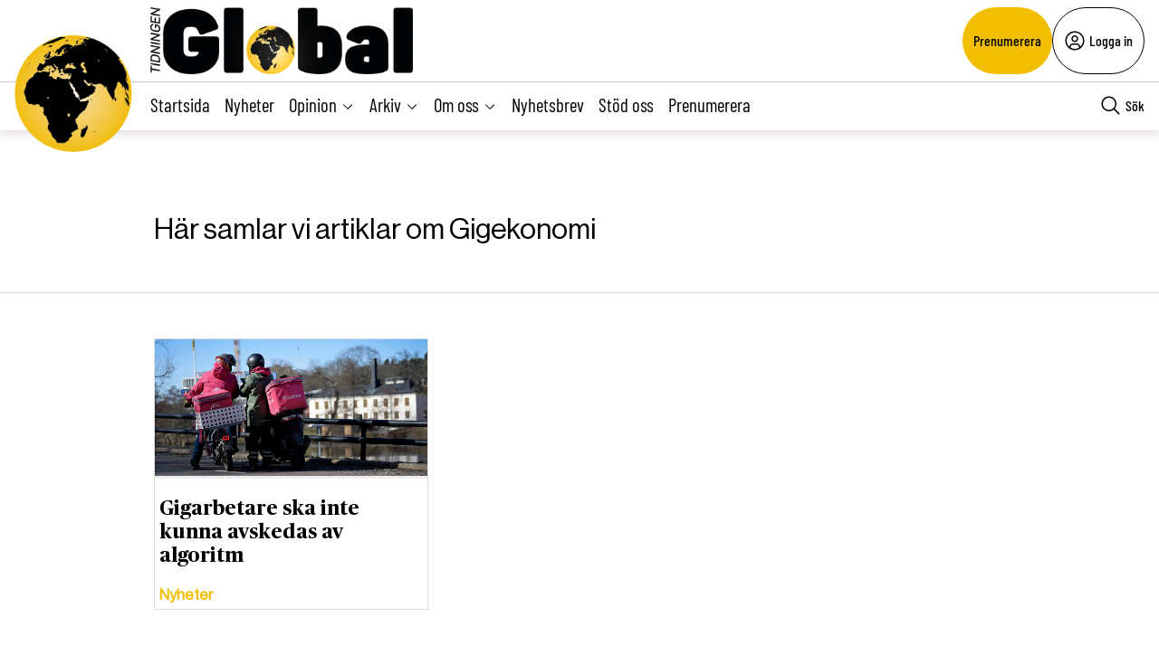

--- FILE ---
content_type: text/html; charset=UTF-8
request_url: https://tidningenglobal.se/tag/gigekonomi/
body_size: 21368
content:
<!DOCTYPE html>
<html lang="sv" data-theme="global">
<head>
	<meta charset="UTF-8">
	<meta name="viewport" content="width=device-width, initial-scale=1.0">
	<title>Gigekonomi - Tidningen Global</title>
	
<!-- Google Tag Manager -->
<script>(function(w,d,s,l,i){w[l]=w[l]||[];w[l].push({'gtm.start':
new Date().getTime(),event:'gtm.js'});var f=d.getElementsByTagName(s)[0],
j=d.createElement(s),dl=l!='dataLayer'?'&l='+l:'';j.async=true;j.src=
'https://www.googletagmanager.com/gtm.js?id='+i+dl;f.parentNode.insertBefore(j,f);
})(window,document,'script','dataLayer','GTM-M4T8HQW');</script>
<!-- End Google Tag Manager -->

<!-- Google Tag Manager (noscript) -->
<noscript><iframe src="https://www.googletagmanager.com/ns.html?id=GTM-M4T8HQW"
height="0" width="0" style="display:none;visibility:hidden"></iframe></noscript>
<!-- End Google Tag Manager (noscript) -->
<meta name='robots' content='index, follow, max-image-preview:large, max-snippet:-1, max-video-preview:-1' />

	<!-- This site is optimized with the Yoast SEO plugin v22.1 - https://yoast.com/wordpress/plugins/seo/ -->
	<link rel="canonical" href="https://tidningenglobal.se/tag/gigekonomi/" />
	<meta property="og:locale" content="sv_SE" />
	<meta property="og:type" content="article" />
	<meta property="og:title" content="Gigekonomi Archives - Tidningen Global" />
	<meta property="og:url" content="https://tidningenglobal.se/tag/gigekonomi/" />
	<meta property="og:site_name" content="Tidningen Global" />
	<meta name="twitter:card" content="summary_large_image" />
	<meta name="twitter:site" content="@TidningenGlobal" />
	<script type="application/ld+json" class="yoast-schema-graph">{"@context":"https://schema.org","@graph":[{"@type":"CollectionPage","@id":"https://tidningenglobal.se/tag/gigekonomi/","url":"https://tidningenglobal.se/tag/gigekonomi/","name":"Gigekonomi Archives - Tidningen Global","isPartOf":{"@id":"https://tidningenglobal.se/#website"},"primaryImageOfPage":{"@id":"https://tidningenglobal.se/tag/gigekonomi/#primaryimage"},"image":{"@id":"https://tidningenglobal.se/tag/gigekonomi/#primaryimage"},"thumbnailUrl":"https://tidningenglobal.se/wp-content/uploads/2024/04/sdla4mUrDYndx0-nh.jpg","breadcrumb":{"@id":"https://tidningenglobal.se/tag/gigekonomi/#breadcrumb"},"inLanguage":"sv-SE"},{"@type":"ImageObject","inLanguage":"sv-SE","@id":"https://tidningenglobal.se/tag/gigekonomi/#primaryimage","url":"https://tidningenglobal.se/wp-content/uploads/2024/04/sdla4mUrDYndx0-nh.jpg","contentUrl":"https://tidningenglobal.se/wp-content/uploads/2024/04/sdla4mUrDYndx0-nh.jpg","width":1200,"height":600,"caption":"STOCKHOLM 20240318 Två mopedburna matbud från foodora står vid Karlbergs kanalen mitt emot Karlbergs slott med lyftkran till en byggarbetsplats i bakgrunden Foto: Janerik Henriksson / TT / kod 10010"},{"@type":"BreadcrumbList","@id":"https://tidningenglobal.se/tag/gigekonomi/#breadcrumb","itemListElement":[{"@type":"ListItem","position":1,"name":"Home","item":"https://tidningenglobal.se/"},{"@type":"ListItem","position":2,"name":"Gigekonomi"}]},{"@type":"WebSite","@id":"https://tidningenglobal.se/#website","url":"https://tidningenglobal.se/","name":"Tidningen Global","description":"","potentialAction":[{"@type":"SearchAction","target":{"@type":"EntryPoint","urlTemplate":"https://tidningenglobal.se/?s={search_term_string}"},"query-input":"required name=search_term_string"}],"inLanguage":"sv-SE"}]}</script>
	<!-- / Yoast SEO plugin. -->


<link rel='dns-prefetch' href='//cdn.jsdelivr.net' />
<link rel='dns-prefetch' href='//cdnjs.cloudflare.com' />
<link rel="alternate" type="application/rss+xml" title="Tidningen Global &raquo; etikettflöde för Gigekonomi" href="https://tidningenglobal.se/tag/gigekonomi/feed/" />
<style type="text/css">.brave_popup{display:none}</style><script data-no-optimize="1"> var brave_popup_data = {}; var bravepop_emailValidation=true; var brave_popup_videos = {};  var brave_popup_formData = {};var brave_popup_adminUser = false; var brave_popup_pageInfo = {"type":"tag","pageID":"","singleType":""};  var bravepop_emailSuggestions={};</script><link rel='stylesheet' id='wp-block-library-css' href='https://tidningenglobal.se/wp-includes/css/dist/block-library/style.min.css?ver=6.4.7' type='text/css' media='all' />
<style id='classic-theme-styles-inline-css' type='text/css'>
/*! This file is auto-generated */
.wp-block-button__link{color:#fff;background-color:#32373c;border-radius:9999px;box-shadow:none;text-decoration:none;padding:calc(.667em + 2px) calc(1.333em + 2px);font-size:1.125em}.wp-block-file__button{background:#32373c;color:#fff;text-decoration:none}
</style>
<style id='global-styles-inline-css' type='text/css'>
body{--wp--preset--color--black: #000000;--wp--preset--color--cyan-bluish-gray: #abb8c3;--wp--preset--color--white: #ffffff;--wp--preset--color--pale-pink: #f78da7;--wp--preset--color--vivid-red: #cf2e2e;--wp--preset--color--luminous-vivid-orange: #ff6900;--wp--preset--color--luminous-vivid-amber: #fcb900;--wp--preset--color--light-green-cyan: #7bdcb5;--wp--preset--color--vivid-green-cyan: #00d084;--wp--preset--color--pale-cyan-blue: #8ed1fc;--wp--preset--color--vivid-cyan-blue: #0693e3;--wp--preset--color--vivid-purple: #9b51e0;--wp--preset--gradient--vivid-cyan-blue-to-vivid-purple: linear-gradient(135deg,rgba(6,147,227,1) 0%,rgb(155,81,224) 100%);--wp--preset--gradient--light-green-cyan-to-vivid-green-cyan: linear-gradient(135deg,rgb(122,220,180) 0%,rgb(0,208,130) 100%);--wp--preset--gradient--luminous-vivid-amber-to-luminous-vivid-orange: linear-gradient(135deg,rgba(252,185,0,1) 0%,rgba(255,105,0,1) 100%);--wp--preset--gradient--luminous-vivid-orange-to-vivid-red: linear-gradient(135deg,rgba(255,105,0,1) 0%,rgb(207,46,46) 100%);--wp--preset--gradient--very-light-gray-to-cyan-bluish-gray: linear-gradient(135deg,rgb(238,238,238) 0%,rgb(169,184,195) 100%);--wp--preset--gradient--cool-to-warm-spectrum: linear-gradient(135deg,rgb(74,234,220) 0%,rgb(151,120,209) 20%,rgb(207,42,186) 40%,rgb(238,44,130) 60%,rgb(251,105,98) 80%,rgb(254,248,76) 100%);--wp--preset--gradient--blush-light-purple: linear-gradient(135deg,rgb(255,206,236) 0%,rgb(152,150,240) 100%);--wp--preset--gradient--blush-bordeaux: linear-gradient(135deg,rgb(254,205,165) 0%,rgb(254,45,45) 50%,rgb(107,0,62) 100%);--wp--preset--gradient--luminous-dusk: linear-gradient(135deg,rgb(255,203,112) 0%,rgb(199,81,192) 50%,rgb(65,88,208) 100%);--wp--preset--gradient--pale-ocean: linear-gradient(135deg,rgb(255,245,203) 0%,rgb(182,227,212) 50%,rgb(51,167,181) 100%);--wp--preset--gradient--electric-grass: linear-gradient(135deg,rgb(202,248,128) 0%,rgb(113,206,126) 100%);--wp--preset--gradient--midnight: linear-gradient(135deg,rgb(2,3,129) 0%,rgb(40,116,252) 100%);--wp--preset--font-size--small: 13px;--wp--preset--font-size--medium: 20px;--wp--preset--font-size--large: 36px;--wp--preset--font-size--x-large: 42px;--wp--preset--spacing--20: 0.44rem;--wp--preset--spacing--30: 0.67rem;--wp--preset--spacing--40: 1rem;--wp--preset--spacing--50: 1.5rem;--wp--preset--spacing--60: 2.25rem;--wp--preset--spacing--70: 3.38rem;--wp--preset--spacing--80: 5.06rem;--wp--preset--shadow--natural: 6px 6px 9px rgba(0, 0, 0, 0.2);--wp--preset--shadow--deep: 12px 12px 50px rgba(0, 0, 0, 0.4);--wp--preset--shadow--sharp: 6px 6px 0px rgba(0, 0, 0, 0.2);--wp--preset--shadow--outlined: 6px 6px 0px -3px rgba(255, 255, 255, 1), 6px 6px rgba(0, 0, 0, 1);--wp--preset--shadow--crisp: 6px 6px 0px rgba(0, 0, 0, 1);}:where(.is-layout-flex){gap: 0.5em;}:where(.is-layout-grid){gap: 0.5em;}body .is-layout-flow > .alignleft{float: left;margin-inline-start: 0;margin-inline-end: 2em;}body .is-layout-flow > .alignright{float: right;margin-inline-start: 2em;margin-inline-end: 0;}body .is-layout-flow > .aligncenter{margin-left: auto !important;margin-right: auto !important;}body .is-layout-constrained > .alignleft{float: left;margin-inline-start: 0;margin-inline-end: 2em;}body .is-layout-constrained > .alignright{float: right;margin-inline-start: 2em;margin-inline-end: 0;}body .is-layout-constrained > .aligncenter{margin-left: auto !important;margin-right: auto !important;}body .is-layout-constrained > :where(:not(.alignleft):not(.alignright):not(.alignfull)){max-width: var(--wp--style--global--content-size);margin-left: auto !important;margin-right: auto !important;}body .is-layout-constrained > .alignwide{max-width: var(--wp--style--global--wide-size);}body .is-layout-flex{display: flex;}body .is-layout-flex{flex-wrap: wrap;align-items: center;}body .is-layout-flex > *{margin: 0;}body .is-layout-grid{display: grid;}body .is-layout-grid > *{margin: 0;}:where(.wp-block-columns.is-layout-flex){gap: 2em;}:where(.wp-block-columns.is-layout-grid){gap: 2em;}:where(.wp-block-post-template.is-layout-flex){gap: 1.25em;}:where(.wp-block-post-template.is-layout-grid){gap: 1.25em;}.has-black-color{color: var(--wp--preset--color--black) !important;}.has-cyan-bluish-gray-color{color: var(--wp--preset--color--cyan-bluish-gray) !important;}.has-white-color{color: var(--wp--preset--color--white) !important;}.has-pale-pink-color{color: var(--wp--preset--color--pale-pink) !important;}.has-vivid-red-color{color: var(--wp--preset--color--vivid-red) !important;}.has-luminous-vivid-orange-color{color: var(--wp--preset--color--luminous-vivid-orange) !important;}.has-luminous-vivid-amber-color{color: var(--wp--preset--color--luminous-vivid-amber) !important;}.has-light-green-cyan-color{color: var(--wp--preset--color--light-green-cyan) !important;}.has-vivid-green-cyan-color{color: var(--wp--preset--color--vivid-green-cyan) !important;}.has-pale-cyan-blue-color{color: var(--wp--preset--color--pale-cyan-blue) !important;}.has-vivid-cyan-blue-color{color: var(--wp--preset--color--vivid-cyan-blue) !important;}.has-vivid-purple-color{color: var(--wp--preset--color--vivid-purple) !important;}.has-black-background-color{background-color: var(--wp--preset--color--black) !important;}.has-cyan-bluish-gray-background-color{background-color: var(--wp--preset--color--cyan-bluish-gray) !important;}.has-white-background-color{background-color: var(--wp--preset--color--white) !important;}.has-pale-pink-background-color{background-color: var(--wp--preset--color--pale-pink) !important;}.has-vivid-red-background-color{background-color: var(--wp--preset--color--vivid-red) !important;}.has-luminous-vivid-orange-background-color{background-color: var(--wp--preset--color--luminous-vivid-orange) !important;}.has-luminous-vivid-amber-background-color{background-color: var(--wp--preset--color--luminous-vivid-amber) !important;}.has-light-green-cyan-background-color{background-color: var(--wp--preset--color--light-green-cyan) !important;}.has-vivid-green-cyan-background-color{background-color: var(--wp--preset--color--vivid-green-cyan) !important;}.has-pale-cyan-blue-background-color{background-color: var(--wp--preset--color--pale-cyan-blue) !important;}.has-vivid-cyan-blue-background-color{background-color: var(--wp--preset--color--vivid-cyan-blue) !important;}.has-vivid-purple-background-color{background-color: var(--wp--preset--color--vivid-purple) !important;}.has-black-border-color{border-color: var(--wp--preset--color--black) !important;}.has-cyan-bluish-gray-border-color{border-color: var(--wp--preset--color--cyan-bluish-gray) !important;}.has-white-border-color{border-color: var(--wp--preset--color--white) !important;}.has-pale-pink-border-color{border-color: var(--wp--preset--color--pale-pink) !important;}.has-vivid-red-border-color{border-color: var(--wp--preset--color--vivid-red) !important;}.has-luminous-vivid-orange-border-color{border-color: var(--wp--preset--color--luminous-vivid-orange) !important;}.has-luminous-vivid-amber-border-color{border-color: var(--wp--preset--color--luminous-vivid-amber) !important;}.has-light-green-cyan-border-color{border-color: var(--wp--preset--color--light-green-cyan) !important;}.has-vivid-green-cyan-border-color{border-color: var(--wp--preset--color--vivid-green-cyan) !important;}.has-pale-cyan-blue-border-color{border-color: var(--wp--preset--color--pale-cyan-blue) !important;}.has-vivid-cyan-blue-border-color{border-color: var(--wp--preset--color--vivid-cyan-blue) !important;}.has-vivid-purple-border-color{border-color: var(--wp--preset--color--vivid-purple) !important;}.has-vivid-cyan-blue-to-vivid-purple-gradient-background{background: var(--wp--preset--gradient--vivid-cyan-blue-to-vivid-purple) !important;}.has-light-green-cyan-to-vivid-green-cyan-gradient-background{background: var(--wp--preset--gradient--light-green-cyan-to-vivid-green-cyan) !important;}.has-luminous-vivid-amber-to-luminous-vivid-orange-gradient-background{background: var(--wp--preset--gradient--luminous-vivid-amber-to-luminous-vivid-orange) !important;}.has-luminous-vivid-orange-to-vivid-red-gradient-background{background: var(--wp--preset--gradient--luminous-vivid-orange-to-vivid-red) !important;}.has-very-light-gray-to-cyan-bluish-gray-gradient-background{background: var(--wp--preset--gradient--very-light-gray-to-cyan-bluish-gray) !important;}.has-cool-to-warm-spectrum-gradient-background{background: var(--wp--preset--gradient--cool-to-warm-spectrum) !important;}.has-blush-light-purple-gradient-background{background: var(--wp--preset--gradient--blush-light-purple) !important;}.has-blush-bordeaux-gradient-background{background: var(--wp--preset--gradient--blush-bordeaux) !important;}.has-luminous-dusk-gradient-background{background: var(--wp--preset--gradient--luminous-dusk) !important;}.has-pale-ocean-gradient-background{background: var(--wp--preset--gradient--pale-ocean) !important;}.has-electric-grass-gradient-background{background: var(--wp--preset--gradient--electric-grass) !important;}.has-midnight-gradient-background{background: var(--wp--preset--gradient--midnight) !important;}.has-small-font-size{font-size: var(--wp--preset--font-size--small) !important;}.has-medium-font-size{font-size: var(--wp--preset--font-size--medium) !important;}.has-large-font-size{font-size: var(--wp--preset--font-size--large) !important;}.has-x-large-font-size{font-size: var(--wp--preset--font-size--x-large) !important;}
.wp-block-navigation a:where(:not(.wp-element-button)){color: inherit;}
:where(.wp-block-post-template.is-layout-flex){gap: 1.25em;}:where(.wp-block-post-template.is-layout-grid){gap: 1.25em;}
:where(.wp-block-columns.is-layout-flex){gap: 2em;}:where(.wp-block-columns.is-layout-grid){gap: 2em;}
.wp-block-pullquote{font-size: 1.5em;line-height: 1.6;}
</style>
<link rel='stylesheet' id='contact-form-7-css' href='https://tidningenglobal.se/wp-content/plugins/contact-form-7/includes/css/styles.css?ver=5.8.7' type='text/css' media='all' />
<link rel='stylesheet' id='wpstream-style-css' href='https://tidningenglobal.se/wp-content/plugins/wpstream/public//css/wpstream_style.css?ver=4.6.7.5' type='text/css' media='all' />
<link rel='stylesheet' id='video-js.min-css' href='https://tidningenglobal.se/wp-content/plugins/wpstream/public//css/video-js.css?ver=4.6.7.5' type='text/css' media='all' />
<link rel='stylesheet' id='videojs-wpstream-player-css' href='https://tidningenglobal.se/wp-content/plugins/wpstream/public//css/videojs-wpstream.css?ver=4.6.7.5.1750934832' type='text/css' media='all' />
<link rel='stylesheet' id='wpstream-integrations-css' href='https://tidningenglobal.se/wp-content/plugins/wpstream/integrations/css/integrations.css?ver=4.6.7.5' type='text/css' media='all' />
<link rel='stylesheet' id='wpstream_front_style-css' href='https://tidningenglobal.se/wp-content/plugins/wpstream/admin/css/wpstream-admin.css?ver=4.6.7.5' type='text/css' media='all' />
<link rel='stylesheet' id='cmplz-general-css' href='https://tidningenglobal.se/wp-content/plugins/complianz-gdpr/assets/css/cookieblocker.min.css?ver=1750934779' type='text/css' media='all' />
<link rel='stylesheet' id='global-main-less-css' href='https://tidningenglobal.se/wp-content/themes/mediehuset-gront/build/global-main-less.css?ver=02e598de4976d8083f1d' type='text/css' media='all' />
<link rel='stylesheet' id='main-sass-css' href='https://tidningenglobal.se/wp-content/themes/mediehuset-gront/build/main-sass.css?ver=0075aa67cf36484107e7' type='text/css' media='all' />
<script type="text/javascript" src="https://vjs.zencdn.net/8.20.0/video.min.js?ver=1" id="video.min-js"></script>
<link rel="https://api.w.org/" href="https://tidningenglobal.se/wp-json/" /><link rel="alternate" type="application/json" href="https://tidningenglobal.se/wp-json/wp/v2/tags/880" /><link rel="EditURI" type="application/rsd+xml" title="RSD" href="https://tidningenglobal.se/xmlrpc.php?rsd" />

			<style>.cmplz-hidden {
					display: none !important;
				}</style><link rel="icon" href="https://tidningenglobal.se/wp-content/uploads/2022/03/cropped-Favicon-32x32.png" sizes="32x32" />
<link rel="icon" href="https://tidningenglobal.se/wp-content/uploads/2022/03/cropped-Favicon-192x192.png" sizes="192x192" />
<link rel="apple-touch-icon" href="https://tidningenglobal.se/wp-content/uploads/2022/03/cropped-Favicon-180x180.png" />
<meta name="msapplication-TileImage" content="https://tidningenglobal.se/wp-content/uploads/2022/03/cropped-Favicon-270x270.png" />
    
<link rel="preload" href="https://tidningenglobal.se/wp-content/themes/mediehuset-gront/build/fonts/NHaasGroteskDSPro-65Md.woff" as="font" type="font/woff" crossorigin>
<link rel="preload" href="https://tidningenglobal.se/wp-content/themes/mediehuset-gront/build/fonts/PublicoText-Roman.woff" as="font" type="font/woff" crossorigin>
	<meta name="application-name" content="Tidningen Global"/>

		<script>
		/* Setup shared MHG object */
		window.MHG = (function() {
			var callbacks = {
				onInit: []
			},
			addCallback = function(eventName, func) {
				// Store given callback 'func' to be run on event 'eventName'
				if(callbacks[eventName]) {
					callbacks[eventName].push(func);
				}
			};

			return {
				_callbacks: callbacks,
				onInit: function(cb) { addCallback('onInit', cb) }
			}
		})();
	</script>
		
		<!-- Google tag (gtag.js) -->
		<script async src="https://www.googletagmanager.com/gtag/js?id=G-MNKD32YWK5"></script>
		<script type="text/javascript" data-category="statistics">
			window.dataLayer = window.dataLayer || [];
			function gtag(){dataLayer.push(arguments);}
			gtag('js', new Date());

			gtag('config', 'G-MNKD32YWK5');

			const initial_gtm_data = [{"is_loggedin":"0"},{"is_editor":"0"},{"is_subscriber":"0"},{"count_articles_read":"0"},{"google_analytics_id":"UA-61073195-6"},{"google_analytics4_id":"G-32VZ6180ZL"}];
            if ( Array.isArray( initial_gtm_data ) ) {
                initial_gtm_data.forEach(element => {
                    dataLayer.push( element )
                })
            }
		</script>
			
	
			<script async src="https://servedby.revive-adserver.net/asyncjs.php"></script>
		<script>
			var adsReviveZones  = {"front900":"12262","frontFirst":"12263","articleFirst":"12264","articleSecond":"12263","article900":"12262","frontLastRight":"12267","frontSecond":"12264"};
		</script>
	  
 	</head>

<body id="web3" class="archive tag tag-gigekonomi tag-880">
<a href="#main-content" class="skip-link" alt="link to skip to main content">Skip to main content</a>


<input type="checkbox" name="header-search-toggle" class="header-search-toggle is-input-hidden" id="header-search-toggle">
<input type="checkbox" name="header-mobile-menu-toggle" class="header-mobile-menu-toggle is-input-hidden" id="header-mobile-menu-toggle">

<header class="site-header is-visible-on-desktop">
	<div class="is-wide-container header-top">

		<div class="header-tagline">
		<a href="https://tidningenglobal.se" class="header-logo"><img style="max-height: 74px; width: auto; height:auto;" alt="Tidningen Global logotyp" width="800" height="227" src="https://tidningenglobal.se/wp-content/themes/mediehuset-gront/assets/img/global/global-logotype.png" />

</a>
		<span> </span>
		</div> 
				<div class="header-actions">
						<a href="https://tidningenglobal.se/prenumerera" class="button-rounded button--slimmed button--color-1">Prenumerera</a>
									<button class="button-rounded button--slimmed button--color-4 button-with-icon--left js__login-toggler"> <svg width="32" height="32" viewBox="0 0 32 32" fill="none" xmlns="http://www.w3.org/2000/svg">
<path d="M16 8C15.0111 8 14.0444 8.29325 13.2222 8.84265C12.3999 9.39206 11.759 10.173 11.3806 11.0866C11.0022 12.0002 10.9031 13.0055 11.0961 13.9755C11.289 14.9454 11.7652 15.8363 12.4645 16.5355C13.1637 17.2348 14.0546 17.711 15.0246 17.9039C15.9945 18.0969 16.9998 17.9978 17.9134 17.6194C18.8271 17.241 19.6079 16.6001 20.1574 15.7779C20.7068 14.9556 21 13.9889 21 13C21 11.6739 20.4732 10.4021 19.5355 9.46447C18.5979 8.52678 17.3261 8 16 8ZM16 16C15.4067 16 14.8266 15.8241 14.3333 15.4944C13.8399 15.1648 13.4554 14.6962 13.2284 14.1481C13.0013 13.5999 12.9419 12.9967 13.0576 12.4147C13.1734 11.8328 13.4591 11.2982 13.8787 10.8787C14.2982 10.4591 14.8328 10.1734 15.4147 10.0576C15.9967 9.94189 16.5999 10.0013 17.1481 10.2284C17.6962 10.4554 18.1648 10.8399 18.4944 11.3333C18.8241 11.8266 19 12.4067 19 13C18.9992 13.7954 18.6829 14.558 18.1204 15.1204C17.558 15.6829 16.7954 15.9992 16 16Z" fill="black"/>
<path d="M16 2C13.2311 2 10.5243 2.82109 8.22201 4.35943C5.91973 5.89777 4.12531 8.08427 3.06569 10.6424C2.00606 13.2006 1.72881 16.0155 2.269 18.7313C2.8092 21.447 4.14257 23.9416 6.1005 25.8995C8.05844 27.8574 10.553 29.1908 13.2687 29.731C15.9845 30.2712 18.7994 29.9939 21.3576 28.9343C23.9157 27.8747 26.1022 26.0803 27.6406 23.778C29.1789 21.4757 30 18.7689 30 16C29.9958 12.2883 28.5194 8.72977 25.8948 6.10518C23.2702 3.48059 19.7117 2.00423 16 2ZM10 26.377V25C10.0008 24.2046 10.3171 23.442 10.8796 22.8796C11.442 22.3171 12.2046 22.0008 13 22H19C19.7954 22.0008 20.558 22.3171 21.1204 22.8796C21.6829 23.442 21.9992 24.2046 22 25V26.377C20.1792 27.4402 18.1085 28.0005 16 28.0005C13.8915 28.0005 11.8208 27.4402 10 26.377ZM23.992 24.926C23.9721 23.6143 23.4377 22.363 22.5039 21.4416C21.5702 20.5202 20.3118 20.0025 19 20H13C11.6882 20.0025 10.4298 20.5202 9.49609 21.4416C8.56234 22.363 8.02793 23.6143 8.008 24.926C6.19456 23.3067 4.91573 21.1749 4.34083 18.8127C3.76594 16.4505 3.9221 13.9693 4.78864 11.6979C5.65518 9.42637 7.19122 7.47167 9.19337 6.09257C11.1955 4.71347 13.5693 3.97503 16.0005 3.97503C18.4317 3.97503 20.8055 4.71347 22.8076 6.09257C24.8098 7.47167 26.3458 9.42637 27.2124 11.6979C28.0789 13.9693 28.2351 16.4505 27.6602 18.8127C27.0853 21.1749 25.8064 23.3067 23.993 24.926H23.992Z" fill="black"/>
</svg>
 Logga in</button>
					</div> 
			</div> 
</header>
<div class="site-header-sticky js__site-header-sticky">
	<div class="is-wide-container header-bottom">
	<div class="header-sticky__col">
		<a class="is-visible-on-desktop" href="https://tidningenglobal.se"><img class="header-icon" src='https://tidningenglobal.se/wp-content/themes/mediehuset-gront/assets/img/icons/global/logo-icon.png' alt="Logotyp - Tidningen Global">	
				<div class="header-logo">
					<img style="max-height: 74px; width: auto; height:auto;" alt="Tidningen Global logotyp" width="800" height="227" src="https://tidningenglobal.se/wp-content/themes/mediehuset-gront/assets/img/global/global-logotype.png" />

				</div>				
			</a>
			<nav class="header-nav-main is-visible-on-desktop">
			<ul id="menu-aktuella-amnen" class="menu"><li id="menu-item-829828" class="menu-item menu-item-type-post_type menu-item-object-page menu-item-home menu-item-829828"><a href="https://tidningenglobal.se/">Startsida</a></li>
<li id="menu-item-829832" class="menu-item menu-item-type-taxonomy menu-item-object-category menu-item-829832"><a href="https://tidningenglobal.se/category/nyheter/">Nyheter</a></li>
<li id="menu-item-829831" class="menu-item menu-item-type-taxonomy menu-item-object-category menu-item-has-children menu-item-829831"><input type="radio" name="main-submenu-toggle" id="829831"><label for="829831" class="sub-menu-icon sub-menu-open"><span>Opinion</span><svg width="32" height="32" viewBox="0 0 32 32" fill="none" xmlns="http://www.w3.org/2000/svg">
<path d="M16 22L6 12L7.4 10.6L16 19.2L24.6 10.6L26 12L16 22Z" fill="black"/>
</svg>
</label><label for="sub-menu-close-input" class="sub-menu-icon sub-menu-close"><span>Opinion</span><svg width="32" height="32" viewBox="0 0 32 32" fill="none" xmlns="http://www.w3.org/2000/svg">
<path d="M16 10L26 20L24.6 21.4L16 12.8L7.4 21.4L6 20L16 10Z" fill="black"/>
</svg>
</label>
<ul class="sub-menu">
	<li id="menu-item-829830" class="menu-item menu-item-type-taxonomy menu-item-object-category menu-item-829830"><a href="https://tidningenglobal.se/category/ledare/">Ledare</a></li>
	<li id="menu-item-829848" class="menu-item menu-item-type-taxonomy menu-item-object-category menu-item-829848"><a href="https://tidningenglobal.se/category/kronika/">Krönika</a></li>
	<li id="menu-item-829849" class="menu-item menu-item-type-taxonomy menu-item-object-category menu-item-829849"><a href="https://tidningenglobal.se/category/debatt/">Debatt</a></li>
	<li id="menu-item-1002942" class="menu-item menu-item-type-taxonomy menu-item-object-category menu-item-1002942"><a href="https://tidningenglobal.se/category/essa/">Essä</a></li>
	<li id="menu-item-1002943" class="menu-item menu-item-type-taxonomy menu-item-object-category menu-item-1002943"><a href="https://tidningenglobal.se/category/citatet/">Citatet</a></li>
</ul>
</li>
<li id="menu-item-1002965" class="menu-item menu-item-type-custom menu-item-object-custom menu-item-has-children menu-item-1002965"><input type="radio" name="main-submenu-toggle" id="1002965"><label for="1002965" class="sub-menu-icon sub-menu-open"><span>Arkiv</span><svg width="32" height="32" viewBox="0 0 32 32" fill="none" xmlns="http://www.w3.org/2000/svg">
<path d="M16 22L6 12L7.4 10.6L16 19.2L24.6 10.6L26 12L16 22Z" fill="black"/>
</svg>
</label><label for="sub-menu-close-input" class="sub-menu-icon sub-menu-close"><span>Arkiv</span><svg width="32" height="32" viewBox="0 0 32 32" fill="none" xmlns="http://www.w3.org/2000/svg">
<path d="M16 10L26 20L24.6 21.4L16 12.8L7.4 21.4L6 20L16 10Z" fill="black"/>
</svg>
</label>
<ul class="sub-menu">
	<li id="menu-item-1002971" class="menu-item menu-item-type-post_type menu-item-object-page menu-item-1002971"><a title="Tidigare nummer från mars 2022" href="https://tidningenglobal.se/nummer/">Tidigare nummer</a></li>
	<li id="menu-item-1002968" class="menu-item menu-item-type-custom menu-item-object-custom menu-item-1002968"><a title="Hitta äldre artiklar från gamla Global sidan" href="https://arkiv.tidningenglobal.se/home-3/arkivx/">mars 2022- jan 2020</a></li>
	<li id="menu-item-1002969" class="menu-item menu-item-type-custom menu-item-object-custom menu-item-1002969"><a title="Hitta äldre artiklar från 2018 till 2020" href="https://tidningensyre.se/global/nummer/">jan 2020- april 2018</a></li>
</ul>
</li>
<li id="menu-item-1002959" class="menu-item menu-item-type-custom menu-item-object-custom menu-item-has-children menu-item-1002959"><input type="radio" name="main-submenu-toggle" id="1002959"><label for="1002959" class="sub-menu-icon sub-menu-open"><span>Om oss</span><svg width="32" height="32" viewBox="0 0 32 32" fill="none" xmlns="http://www.w3.org/2000/svg">
<path d="M16 22L6 12L7.4 10.6L16 19.2L24.6 10.6L26 12L16 22Z" fill="black"/>
</svg>
</label><label for="sub-menu-close-input" class="sub-menu-icon sub-menu-close"><span>Om oss</span><svg width="32" height="32" viewBox="0 0 32 32" fill="none" xmlns="http://www.w3.org/2000/svg">
<path d="M16 10L26 20L24.6 21.4L16 12.8L7.4 21.4L6 20L16 10Z" fill="black"/>
</svg>
</label>
<ul class="sub-menu">
	<li id="menu-item-1002960" class="menu-item menu-item-type-post_type menu-item-object-page menu-item-1002960"><a title="Kontakt och övrig information" href="https://tidningenglobal.se/kontakt/">Kontakt</a></li>
	<li id="menu-item-1002961" class="menu-item menu-item-type-post_type menu-item-object-page menu-item-1002961"><a title="Annonsera på Global" href="https://tidningenglobal.se/annonsera/">Annonsera</a></li>
	<li id="menu-item-1002962" class="menu-item menu-item-type-post_type menu-item-object-page menu-item-1002962"><a title="Information om hur vi använder webb cookies" href="https://tidningenglobal.se/kakpolicy/">Kakpolicy</a></li>
	<li id="menu-item-1002963" class="menu-item menu-item-type-post_type menu-item-object-page menu-item-1002963"><a title="Information om hur vi jobbar med AI" href="https://tidningenglobal.se/ai-policy/">AI-policy</a></li>
	<li id="menu-item-1002964" class="menu-item menu-item-type-post_type menu-item-object-page menu-item-privacy-policy menu-item-1002964"><a title="Information om integritetspolicy" rel="privacy-policy" href="https://tidningenglobal.se/integritetspolicy/">Integritetspolicy</a></li>
</ul>
</li>
<li id="menu-item-1002972" class="menu-item menu-item-type-post_type menu-item-object-page menu-item-1002972"><a title="Prenumerera på Globals nyhetsbrev" href="https://tidningenglobal.se/nyhetsbrev/">Nyhetsbrev</a></li>
<li id="menu-item-829834" class="menu-item menu-item-type-post_type menu-item-object-page menu-item-829834"><a href="https://tidningenglobal.se/gebort/">Stöd oss</a></li>
<li id="menu-item-829844" class="menu-item menu-item-type-post_type menu-item-object-page menu-item-829844"><a href="https://tidningenglobal.se/prenumerera/">Prenumerera</a></li>
</ul>					<input type="radio" name="main-submenu-toggle" id="sub-menu-close-input">
			</nav>
	</div>
	<div class="header-sticky__col">
			<div class="header-search is-visible-on-desktop">
				<label for="header-search-toggle" class="button-icon button-with-icon--left js__site-header-search-button"><svg width="32" height="32" viewBox="0 0 32 32" fill="none" xmlns="http://www.w3.org/2000/svg">
<path d="M29 27.586L21.448 20.034C23.2628 17.8553 24.1678 15.0608 23.9747 12.2319C23.7816 9.40296 22.5052 6.75738 20.4112 4.84551C18.3172 2.93363 15.5667 1.90267 12.732 1.96708C9.89717 2.03149 7.19635 3.18632 5.19133 5.19133C3.18632 7.19635 2.03149 9.89717 1.96708 12.732C1.90267 15.5667 2.93363 18.3172 4.84551 20.4112C6.75738 22.5052 9.40296 23.7816 12.2319 23.9747C15.0608 24.1678 17.8553 23.2628 20.034 21.448L27.586 29L29 27.586ZM3.99999 13C3.99999 11.22 4.52783 9.4799 5.51677 7.99986C6.5057 6.51982 7.91131 5.36627 9.55584 4.68508C11.2004 4.00389 13.01 3.82566 14.7558 4.17293C16.5016 4.52019 18.1053 5.37736 19.364 6.63603C20.6226 7.89471 21.4798 9.49835 21.8271 11.2442C22.1743 12.99 21.9961 14.7996 21.3149 16.4441C20.6337 18.0887 19.4802 19.4943 18.0001 20.4832C16.5201 21.4722 14.78 22 13 22C10.6139 21.9973 8.32621 21.0483 6.63896 19.361C4.9517 17.6738 4.00264 15.3861 3.99999 13Z" fill="black"/>
</svg>
Sök</label>
			</div>
					<div class="header-actions">
						<a href="https://tidningenglobal.se/prenumerera" class="button-rounded button--slimmed button--color-1">Prenumerera</a>
									<button class="button-rounded button--slimmed button--color-4 button-with-icon--left js__login-toggler"> <svg width="32" height="32" viewBox="0 0 32 32" fill="none" xmlns="http://www.w3.org/2000/svg">
<path d="M16 8C15.0111 8 14.0444 8.29325 13.2222 8.84265C12.3999 9.39206 11.759 10.173 11.3806 11.0866C11.0022 12.0002 10.9031 13.0055 11.0961 13.9755C11.289 14.9454 11.7652 15.8363 12.4645 16.5355C13.1637 17.2348 14.0546 17.711 15.0246 17.9039C15.9945 18.0969 16.9998 17.9978 17.9134 17.6194C18.8271 17.241 19.6079 16.6001 20.1574 15.7779C20.7068 14.9556 21 13.9889 21 13C21 11.6739 20.4732 10.4021 19.5355 9.46447C18.5979 8.52678 17.3261 8 16 8ZM16 16C15.4067 16 14.8266 15.8241 14.3333 15.4944C13.8399 15.1648 13.4554 14.6962 13.2284 14.1481C13.0013 13.5999 12.9419 12.9967 13.0576 12.4147C13.1734 11.8328 13.4591 11.2982 13.8787 10.8787C14.2982 10.4591 14.8328 10.1734 15.4147 10.0576C15.9967 9.94189 16.5999 10.0013 17.1481 10.2284C17.6962 10.4554 18.1648 10.8399 18.4944 11.3333C18.8241 11.8266 19 12.4067 19 13C18.9992 13.7954 18.6829 14.558 18.1204 15.1204C17.558 15.6829 16.7954 15.9992 16 16Z" fill="black"/>
<path d="M16 2C13.2311 2 10.5243 2.82109 8.22201 4.35943C5.91973 5.89777 4.12531 8.08427 3.06569 10.6424C2.00606 13.2006 1.72881 16.0155 2.269 18.7313C2.8092 21.447 4.14257 23.9416 6.1005 25.8995C8.05844 27.8574 10.553 29.1908 13.2687 29.731C15.9845 30.2712 18.7994 29.9939 21.3576 28.9343C23.9157 27.8747 26.1022 26.0803 27.6406 23.778C29.1789 21.4757 30 18.7689 30 16C29.9958 12.2883 28.5194 8.72977 25.8948 6.10518C23.2702 3.48059 19.7117 2.00423 16 2ZM10 26.377V25C10.0008 24.2046 10.3171 23.442 10.8796 22.8796C11.442 22.3171 12.2046 22.0008 13 22H19C19.7954 22.0008 20.558 22.3171 21.1204 22.8796C21.6829 23.442 21.9992 24.2046 22 25V26.377C20.1792 27.4402 18.1085 28.0005 16 28.0005C13.8915 28.0005 11.8208 27.4402 10 26.377ZM23.992 24.926C23.9721 23.6143 23.4377 22.363 22.5039 21.4416C21.5702 20.5202 20.3118 20.0025 19 20H13C11.6882 20.0025 10.4298 20.5202 9.49609 21.4416C8.56234 22.363 8.02793 23.6143 8.008 24.926C6.19456 23.3067 4.91573 21.1749 4.34083 18.8127C3.76594 16.4505 3.9221 13.9693 4.78864 11.6979C5.65518 9.42637 7.19122 7.47167 9.19337 6.09257C11.1955 4.71347 13.5693 3.97503 16.0005 3.97503C18.4317 3.97503 20.8055 4.71347 22.8076 6.09257C24.8098 7.47167 26.3458 9.42637 27.2124 11.6979C28.0789 13.9693 28.2351 16.4505 27.6602 18.8127C27.0853 21.1749 25.8064 23.3067 23.993 24.926H23.992Z" fill="black"/>
</svg>
 Logga in</button>
					</div> 
					<div class="header-mobile-menu-toggler is-hidden-on-desktop">
				<span class="action__open-mobile-menu"><label for="header-mobile-menu-toggle" class="button-icon"><svg id="icon" xmlns="http://www.w3.org/2000/svg" viewBox="0 0 32 32"><defs><style>.cls-1{fill:none;}</style></defs><title>menu</title><rect x="4" y="6" width="24" height="2"/><rect x="4" y="24" width="24" height="2"/><rect x="4" y="12" width="24" height="2"/><rect x="4" y="18" width="24" height="2"/><rect id="_Transparent_Rectangle_" data-name="&lt;Transparent Rectangle&gt;" class="cls-1" width="32" height="32"/></svg></label></span>
								<span class="action__close-mobile-menu"><label for="header-mobile-menu-toggle" class="button-icon"><svg width="32" height="32" viewBox="0 0 32 32" fill="none" xmlns="http://www.w3.org/2000/svg">
<path d="M16 2C8.2 2 2 8.2 2 16C2 23.8 8.2 30 16 30C23.8 30 30 23.8 30 16C30 8.2 23.8 2 16 2ZM21.4 23L16 17.6L10.6 23L9 21.4L14.4 16L9 10.6L10.6 9L16 14.4L21.4 9L23 10.6L17.6 16L23 21.4L21.4 23Z" fill="black"/>
</svg>
</label></span>
			</div>
		</div>
	</div>
</div>

	
	<div class="header-search-form form-default">
	<form method="get" action="https://tidningenglobal.se">

<input class="text" type="text" value="" name="s" placeholder="Sök artiklar, skribenter, ämnen..."/>
<input type="submit" class="submit button-simple is-with-search-icon" name="submit" value="Sök" />

</form>
	</div>

	
<nav class="header-nav-mobile is-hidden-on-desktop">
	
	<input type="checkbox" name="header-search-mobile-toggle" class="header-search-mobile-toggle is-input-hidden" id="header-search-mobile-toggle">
	<div class="header-search-mobile-form form-default">
	<form method="get" action="https://tidningenglobal.se">

<input class="text" type="text" value="" name="s" placeholder="Sök artiklar, skribenter, ämnen..."/>
<input type="submit" class="submit button-simple is-with-search-icon" name="submit" value="Sök" />

</form>
	</div>
	<ul id="menu-aktuella-amnen-1" class="menu"><li class="menu-item menu-item-type-post_type menu-item-object-page menu-item-home menu-item-829828"><a href="https://tidningenglobal.se/">Startsida</a></li>
<li class="menu-item menu-item-type-taxonomy menu-item-object-category menu-item-829832"><a href="https://tidningenglobal.se/category/nyheter/">Nyheter</a></li>
<li class="menu-item menu-item-type-taxonomy menu-item-object-category menu-item-has-children menu-item-829831"><a href="https://tidningenglobal.se/category/intro/">Opinion</a><input type="radio" name="mobile-submenu-toggle" id="mobile-829831"><label for="mobile-829831" class="sub-menu-icon sub-menu-open"> <svg width="32" height="32" viewBox="0 0 32 32" fill="none" xmlns="http://www.w3.org/2000/svg">
<path d="M16 22L6 12L7.4 10.6L16 19.2L24.6 10.6L26 12L16 22Z" fill="black"/>
</svg>
</label><label for="mobile-sub-menu-close-input" class="sub-menu-icon  sub-menu-close"><svg width="32" height="32" viewBox="0 0 32 32" fill="none" xmlns="http://www.w3.org/2000/svg">
<path d="M16 10L26 20L24.6 21.4L16 12.8L7.4 21.4L6 20L16 10Z" fill="black"/>
</svg>
</label>
<ul class="sub-menu">
	<li class="menu-item menu-item-type-taxonomy menu-item-object-category menu-item-829830"><a href="https://tidningenglobal.se/category/ledare/">Ledare</a></li>
	<li class="menu-item menu-item-type-taxonomy menu-item-object-category menu-item-829848"><a href="https://tidningenglobal.se/category/kronika/">Krönika</a></li>
	<li class="menu-item menu-item-type-taxonomy menu-item-object-category menu-item-829849"><a href="https://tidningenglobal.se/category/debatt/">Debatt</a></li>
	<li class="menu-item menu-item-type-taxonomy menu-item-object-category menu-item-1002942"><a href="https://tidningenglobal.se/category/essa/">Essä</a></li>
	<li class="menu-item menu-item-type-taxonomy menu-item-object-category menu-item-1002943"><a href="https://tidningenglobal.se/category/citatet/">Citatet</a></li>
</ul>
</li>
<li class="menu-item menu-item-type-custom menu-item-object-custom menu-item-has-children menu-item-1002965"><a title="Globals Tidningsarkiv" href="#">Arkiv</a><input type="radio" name="mobile-submenu-toggle" id="mobile-1002965"><label for="mobile-1002965" class="sub-menu-icon sub-menu-open"> <svg width="32" height="32" viewBox="0 0 32 32" fill="none" xmlns="http://www.w3.org/2000/svg">
<path d="M16 22L6 12L7.4 10.6L16 19.2L24.6 10.6L26 12L16 22Z" fill="black"/>
</svg>
</label><label for="mobile-sub-menu-close-input" class="sub-menu-icon  sub-menu-close"><svg width="32" height="32" viewBox="0 0 32 32" fill="none" xmlns="http://www.w3.org/2000/svg">
<path d="M16 10L26 20L24.6 21.4L16 12.8L7.4 21.4L6 20L16 10Z" fill="black"/>
</svg>
</label>
<ul class="sub-menu">
	<li class="menu-item menu-item-type-post_type menu-item-object-page menu-item-1002971"><a title="Tidigare nummer från mars 2022" href="https://tidningenglobal.se/nummer/">Tidigare nummer</a></li>
	<li class="menu-item menu-item-type-custom menu-item-object-custom menu-item-1002968"><a title="Hitta äldre artiklar från gamla Global sidan" href="https://arkiv.tidningenglobal.se/home-3/arkivx/">mars 2022- jan 2020</a></li>
	<li class="menu-item menu-item-type-custom menu-item-object-custom menu-item-1002969"><a title="Hitta äldre artiklar från 2018 till 2020" href="https://tidningensyre.se/global/nummer/">jan 2020- april 2018</a></li>
</ul>
</li>
<li class="menu-item menu-item-type-custom menu-item-object-custom menu-item-has-children menu-item-1002959"><a title="Öppnar undermeny" href="#">Om oss</a><input type="radio" name="mobile-submenu-toggle" id="mobile-1002959"><label for="mobile-1002959" class="sub-menu-icon sub-menu-open"> <svg width="32" height="32" viewBox="0 0 32 32" fill="none" xmlns="http://www.w3.org/2000/svg">
<path d="M16 22L6 12L7.4 10.6L16 19.2L24.6 10.6L26 12L16 22Z" fill="black"/>
</svg>
</label><label for="mobile-sub-menu-close-input" class="sub-menu-icon  sub-menu-close"><svg width="32" height="32" viewBox="0 0 32 32" fill="none" xmlns="http://www.w3.org/2000/svg">
<path d="M16 10L26 20L24.6 21.4L16 12.8L7.4 21.4L6 20L16 10Z" fill="black"/>
</svg>
</label>
<ul class="sub-menu">
	<li class="menu-item menu-item-type-post_type menu-item-object-page menu-item-1002960"><a title="Kontakt och övrig information" href="https://tidningenglobal.se/kontakt/">Kontakt</a></li>
	<li class="menu-item menu-item-type-post_type menu-item-object-page menu-item-1002961"><a title="Annonsera på Global" href="https://tidningenglobal.se/annonsera/">Annonsera</a></li>
	<li class="menu-item menu-item-type-post_type menu-item-object-page menu-item-1002962"><a title="Information om hur vi använder webb cookies" href="https://tidningenglobal.se/kakpolicy/">Kakpolicy</a></li>
	<li class="menu-item menu-item-type-post_type menu-item-object-page menu-item-1002963"><a title="Information om hur vi jobbar med AI" href="https://tidningenglobal.se/ai-policy/">AI-policy</a></li>
	<li class="menu-item menu-item-type-post_type menu-item-object-page menu-item-privacy-policy menu-item-1002964"><a title="Information om integritetspolicy" rel="privacy-policy" href="https://tidningenglobal.se/integritetspolicy/">Integritetspolicy</a></li>
</ul>
</li>
<li class="menu-item menu-item-type-post_type menu-item-object-page menu-item-1002972"><a title="Prenumerera på Globals nyhetsbrev" href="https://tidningenglobal.se/nyhetsbrev/">Nyhetsbrev</a></li>
<li class="menu-item menu-item-type-post_type menu-item-object-page menu-item-829834"><a href="https://tidningenglobal.se/gebort/">Stöd oss</a></li>
<li class="menu-item menu-item-type-post_type menu-item-object-page menu-item-829844"><a href="https://tidningenglobal.se/prenumerera/">Prenumerera</a></li>
</ul>	<input type="radio" name="mobile-submenu-toggle" id="mobile-sub-menu-close-input">
	<label class="button-ui is-full-width button-with-icon--left button--color-3" for="header-mobile-menu-toggle"><svg width="32" height="32" viewBox="0 0 32 32" fill="none" xmlns="http://www.w3.org/2000/svg">
<path d="M16 2C8.2 2 2 8.2 2 16C2 23.8 8.2 30 16 30C23.8 30 30 23.8 30 16C30 8.2 23.8 2 16 2ZM16 28C9.4 28 4 22.6 4 16C4 9.4 9.4 4 16 4C22.6 4 28 9.4 28 16C28 22.6 22.6 28 16 28Z" fill="black"/>
<path d="M21.4 23L16 17.6L10.6 23L9 21.4L14.4 16L9 10.6L10.6 9L16 14.4L21.4 9L23 10.6L17.6 16L23 21.4L21.4 23Z" fill="black"/>
</svg>
Stäng</label>
</nav>

	
<div class="is-overlay is-overlay--fullscreen js__login is-item-hidden">
	<div class="site-login-form">
		<button class="button-close js__close-login"><svg width="32" height="32" viewBox="0 0 32 32" fill="none" xmlns="http://www.w3.org/2000/svg">
<path d="M16 2C8.2 2 2 8.2 2 16C2 23.8 8.2 30 16 30C23.8 30 30 23.8 30 16C30 8.2 23.8 2 16 2ZM21.4 23L16 17.6L10.6 23L9 21.4L14.4 16L9 10.6L10.6 9L16 14.4L21.4 9L23 10.6L17.6 16L23 21.4L21.4 23Z" fill="black"/>
</svg>
</button>
		<h3 class="h3">Logga in</h3>
		
	<div class="form-default">
	<form name="loginform" id="loginform" action="https://tidningenglobal.se/wp-login.php" method="post"><p class="login-username">
				<label for="user_login">Användarnamn eller e-postadress</label>
				<input type="text" name="log" id="user_login" autocomplete="username" class="input" value="" size="20" />
			</p><p class="login-password">
				<label for="user_pass">Lösenord</label>
				<input type="password" name="pwd" id="user_pass" autocomplete="current-password" spellcheck="false" class="input" value="" size="20" />
			</p><p class="login-remember"><label><input name="rememberme" type="checkbox" id="rememberme" value="forever" checked="checked" /> Kom ihåg mig</label></p><p class="login-submit">
				<input type="submit" name="wp-submit" id="wp-submit" class="button button-primary" value="Logga in" />
				<input type="hidden" name="redirect_to" value="https://tidningenglobal.se/tag/gigekonomi/" />
			</p></form>	<div class="login-footer">
	<p><a href="https://tidningenglobal.se/skapa-konto?from=login-form" title="Till sidan där du kan skapa konto">Skapa konto</a> <a href="https://tidningenglobal.se/aterstall-losenord" title="Återställ lösenord">Återställ lösenordet</a>
	</p>
	</div>
	</div>	</div>
</div>
	<main id="main-content">

	<section class="tags">
		<div class="tags__header">
			<div class="tags__header-wrapper">
				<div class="row">
					<div class="col-12">
						<h1 class="tags__header-title">Här samlar vi artiklar om Gigekonomi</h1>
											</div>
				</div>
			</div>
		</div>

		<div class="tags__posts">
							<div class="row">
											<div class="col-4">
						<div class="tags__post same__height">
							<div class="tags__post-image tags__post-image--magazine same__height--image">
																			<picture> 
											<!--[if IE 9]><video style="display: none"><![endif]-->
											<source data-srcset=", https://tidningenglobal.se/wp-content/uploads/2024/04/sdla4mUrDYndx0-nh.jpg"
													media="(min-width: 681px)" />
											<source data-srcset=" , https://tidningenglobal.se/wp-content/uploads/2024/04/sdla4mUrDYndx0-nh.jpg"
												media="(max-width: 680px)" />
											<!--[if IE 9]></video><![endif]-->
											<img
												src="[data-uri]"
												data-src="https://tidningenglobal.se/wp-content/uploads/2024/04/sdla4mUrDYndx0-nh.jpg"
												class="lazyload">
										</picture>
																	</div>
								<span class="tags__post-lead">
									Gigarbetare ska inte kunna avskedas av algoritm								</span>
								<p class="tags__post-sublead">
									<a href="https://tidningenglobal.se/2024/3-maj-2024/gigarbetare-ska-inte-kunna-avskedas-av-algoritm/" class="tags__post-breadcrumb-link tags__post-breadcrumb-link--yellow">
																					Nyheter																			</a>
																										</p>
																	<a href="https://tidningenglobal.se/2024/3-maj-2024/gigarbetare-ska-inte-kunna-avskedas-av-algoritm/" class="tags__first-link"></a>
															</div>
						</div>
									</div>
					</div>

	</section>
</main>
<footer class="site-footer">
	<div class="is-black-bg">
		<div class="is-wide-container">
			<div class ="site-footer__puff">
					
<p class=""></p>
			</div>
			<div class ="site-footer__actions">
				<div class="site-footer__action">
				
<h4 class="wp-block-heading">Tipsa redaktionen</h4>

<p class=""><a href="mailto:redaktionenglobal@tidningenglobal.se">redaktionenglobal@tidningenglobal.se</a></p>
				</div>
				<div class="site-footer__action">
				
<h4 class="wp-block-heading">Kundservice och support</h4>
<div class="menu-genvagar-container"><ul id="menu-genvagar" class="menu"><li id="menu-item-1002956" class="menu-item menu-item-type-post_type menu-item-object-page menu-item-1002956"><a href="https://tidningenglobal.se/mina-sidor/">Mina sidor</a></li>
<li id="menu-item-1002957" class="menu-item menu-item-type-post_type menu-item-object-page menu-item-1002957"><a href="https://tidningenglobal.se/kontakt/">Om Tidningen Global</a></li>
</ul></div>				</div>
				<div class="site-footer__action social-icons">
				
<h4 class="wp-block-heading">Nyheter på ditt sätt</h4>
					<a href="https://tidningenglobal.se/nyhetsbrev" class="button-simple button--color-2">Nyhetsbrev</a><br>

					<nav class="social-icons"><ul id="menu-sociala-medier" class="menu"><li id="menu-item-1002955" class="is-with-icon-facebook menu-item menu-item-type-custom menu-item-object-custom menu-item-1002955"><a target="_blank" rel="noopener" href="https://www.facebook.com/tidningenglobal/?"><span class='social-icon'><svg id="icon" xmlns="http://www.w3.org/2000/svg" viewBox="0 0 32 32"><defs><style>.cls-1{fill:none;}</style></defs><title>logo--facebook</title><path d="M26.67,4H5.33A1.34,1.34,0,0,0,4,5.33V26.67A1.34,1.34,0,0,0,5.33,28H16.82V18.72H13.7V15.09h3.12V12.42c0-3.1,1.89-4.79,4.67-4.79.93,0,1.86,0,2.79.14V11H22.37c-1.51,0-1.8.72-1.8,1.77v2.31h3.6l-.47,3.63H20.57V28h6.1A1.34,1.34,0,0,0,28,26.67V5.33A1.34,1.34,0,0,0,26.67,4Z" transform="translate(0 0)"/><rect id="_Transparent_Rectangle_" data-name="&lt;Transparent Rectangle&gt;" class="cls-1" width="32" height="32"/></svg></span><span class='social-title'>Facebook</span></a></li>
<li id="menu-item-1002985" class="is-with-icon-instagram menu-item menu-item-type-custom menu-item-object-custom menu-item-1002985"><a target="_blank" rel="noopener" href="https://www.instagram.com/tidningenglobal/?"><span class='social-icon'><svg id="icon" xmlns="http://www.w3.org/2000/svg" width="32" height="32" viewBox="0 0 32 32"><defs><style>.cls-1{fill:none;}</style></defs><title>logo--instagram</title><circle cx="22.4056" cy="9.5944" r="1.44"/><path d="M16,9.8378A6.1622,6.1622,0,1,0,22.1622,16,6.1622,6.1622,0,0,0,16,9.8378ZM16,20a4,4,0,1,1,4-4A4,4,0,0,1,16,20Z"/><path d="M16,6.1622c3.2041,0,3.5837.0122,4.849.07a6.6418,6.6418,0,0,1,2.2283.4132,3.9748,3.9748,0,0,1,2.2774,2.2774,6.6418,6.6418,0,0,1,.4132,2.2283c.0577,1.2653.07,1.6449.07,4.849s-.0122,3.5837-.07,4.849a6.6418,6.6418,0,0,1-.4132,2.2283,3.9748,3.9748,0,0,1-2.2774,2.2774,6.6418,6.6418,0,0,1-2.2283.4132c-1.2652.0577-1.6446.07-4.849.07s-3.5838-.0122-4.849-.07a6.6418,6.6418,0,0,1-2.2283-.4132,3.9748,3.9748,0,0,1-2.2774-2.2774,6.6418,6.6418,0,0,1-.4132-2.2283c-.0577-1.2653-.07-1.6449-.07-4.849s.0122-3.5837.07-4.849a6.6418,6.6418,0,0,1,.4132-2.2283A3.9748,3.9748,0,0,1,8.9227,6.6453a6.6418,6.6418,0,0,1,2.2283-.4132c1.2653-.0577,1.6449-.07,4.849-.07M16,4c-3.259,0-3.6677.0138-4.9476.0722A8.8068,8.8068,0,0,0,8.14,4.63,6.1363,6.1363,0,0,0,4.63,8.14a8.8068,8.8068,0,0,0-.5578,2.9129C4.0138,12.3323,4,12.741,4,16s.0138,3.6677.0722,4.9476A8.8074,8.8074,0,0,0,4.63,23.8605a6.1363,6.1363,0,0,0,3.51,3.51,8.8068,8.8068,0,0,0,2.9129.5578C12.3323,27.9862,12.741,28,16,28s3.6677-.0138,4.9476-.0722a8.8074,8.8074,0,0,0,2.9129-.5578,6.1363,6.1363,0,0,0,3.51-3.51,8.8074,8.8074,0,0,0,.5578-2.9129C27.9862,19.6677,28,19.259,28,16s-.0138-3.6677-.0722-4.9476A8.8068,8.8068,0,0,0,27.37,8.14a6.1363,6.1363,0,0,0-3.51-3.5095,8.8074,8.8074,0,0,0-2.9129-.5578C19.6677,4.0138,19.259,4,16,4Z"/><rect id="_Transparent_Rectangle_" data-name="&lt;Transparent Rectangle&gt;" class="cls-1" width="32" height="32"/></svg></span><span class='social-title'>Instagram</span></a></li>
</ul>					</nav>
			</div>
			</div>
			<div class="site-footer__info">
				<div class="footer-info__logo">
										<img src='https://tidningenglobal.se/wp-content/themes/mediehuset-gront/assets/img/icons/global/logo-icon.png' alt="Logotyp - Tidningen Global">
				</div>
					<div class="footer-info__org">
					
<p class="">Tidningen Global ges ut av Mediehuset Global som ägs av Mediehuset Grön Press som i sin tur ägs av Lennart Fernström. Mediehuset Grön Press ger ut nyhetstidningar för alla som vill förändra världen och se ett fritt, demokratiskt, solidariskt och hållbart samhälle bortom tillväxtdogmer och arbetslinjer. Vi är en icke vinstdrivande koncern. Det innebär att alla intäkter går tillbaka till verksamheten.<br>Tidningen Global kommer ut med digital utgåva på fredagar och publicerar artiklar på webben löpande.</p>
					</div>
					<div class="footer-info__people">
											</div>
			</div>
		</div>
	</div>
	<div class="is-dark-bg">
		<div class="is-wide-container">
			<div class="site-footer__creds">
			<div class="site-footer__cred">
				<a href="https://tidningenglobal.se/integritetspolicy/">Personuppgiftsbehandling och cookies</a>
				<a href="#">Sidkarta</a>
			</div>
			<div class="site-footer__cred">
				<p>© 2014–2026 Tidningen Global</p>
			</div>
			</div>
		</div>
	</div>
 </footer>



            <div class="brave_popup brave_popup--popup" id="brave_popup_212877" data-loaded="false" >
               <!-- <p></p> -->
               <div id="brave_popup_212877__step__0" class="brave_popup__step_wrap brave_popup__step--mobile-hasContent"><div class="brave_popup__step brave_popup__step__desktop  position_center closeButton_text brave_popup__step--boxed closeButtonPosition_inside_right brave_popup_fullWidth brave_popup_fullHeight has_overlay" data-nomobilecontent="false" data-scrollock="" data-width="700" data-height="450" data-popopen="false" style="z-index:99999"  data-exitanimlength="0.5" data-layout="boxed" data-position="center"><div class="brave_popup__step__inner">
                     <div class="brave_popupSections__wrap">
                        <div class="brave_popupMargin__wrap">
                           <div class="brave_popup__step__close"><div class="brave_popup__close brave_popup__close--inside_right brave_popup__close--text">
                  <div class="brave_popup__close__button"  onclick="brave_close_popup('212877', 0, false)" onkeypress="if(event.key == 'Enter') { brave_close_popup('212877', 0, false) }"><span class="brave_popup__close__customtext">Vidare till Global >></span></div>
                  </div></div>
                           <div class="brave_popup__step__popup"><div class="brave_popup__step__content"><div class="brave_popup__step__elements"><div class="brave_popup__elements_wrap "><div id="brave_element--NKOe522CUgD57K4ZP8V" class="brave_element brave_element--image   ">
                  <div class="brave_element__wrap">
                     <div class="brave_element__styler">
                        <div class="brave_element__inner">
                           <div class="brave_element__image_inner">
                              
                                 
                                 <img class="brave_element__image  brave_element_img_item skip-lazy no-lazyload" data-lazy="https://tidningenglobal.se/wp-content/uploads/2022/12/frilagd-Global-glob-1.png" src="https://tidningenglobal.se/wp-content/plugins/bravepopup-pro/assets/images/preloader.png" alt="" />
                                 
                              
                           </div>
                           
                        </div>
                     </div>
                  </div>
               </div><div id="brave_element--NKOecwBBaJpgke_ykyu" class="brave_element brave_element--text  brave_element--text_advanced">
                  <div class="brave_element__wrap ">
                     <div class="brave_element__styler ">
                        <div class="brave_element__inner" >
                           
                              <div class="brave_element__text_inner"><span>Erbjudande!</span></div>
                              
                           
                        </div>
                     </div>
                  </div>
               </div><div id="brave_element--NKOj-UwIRjeF9ZxHN6l" class="brave_element brave_element--text ">
                  <div class="brave_element__wrap ">
                     <div class="brave_element__styler ">
                        <div class="brave_element__inner" >
                           
                              <div class="brave_element__text_inner">Prova Tidningen Global gratis t.o.m. 1 maj.</div>
                              
                           
                        </div>
                     </div>
                  </div>
               </div><div id="brave_element--NKOkZRXN7jtmfojjjbq" class="brave_element brave_element--button brave_element--hasHoverAnim brave_element--button--hover_enlarge brave_element--has-click-action">
                  <div class="brave_element__wrap">
                     <div class="brave_element__inner">
                        <div class="brave_element__styler">
                           <a class="brave_element__inner_link " onclick="brave_complete_goal(212877, 'click');"" href="https://tidningenglobal.se/provapa/"     >
                              <div class="brave_element__button_text">Ja tack! Jag vill prova på Global</div><span class="brave_element-icon brave_element-icon--right"><svg viewBox="0 0 496 512" width="1em" height="1em" preserveAspectRatio="xMidYMid meet" xmlns="http://www.w3.org/2000/svg" xmlns:xlink="http://www.w3.org/1999/xlink"><path d="M248 8C111.03 8 0 119.03 0 256s111.03 248 248 248s248-111.03 248-248S384.97 8 248 8zm-11.34 240.23c-2.89 4.82-8.1 7.77-13.72 7.77h-.31c-4.24 0-8.31 1.69-11.31 4.69l-5.66 5.66c-3.12 3.12-3.12 8.19 0 11.31l5.66 5.66c3 3 4.69 7.07 4.69 11.31V304c0 8.84-7.16 16-16 16h-6.11c-6.06 0-11.6-3.42-14.31-8.85l-22.62-45.23c-2.44-4.88-8.95-5.94-12.81-2.08l-19.47 19.46c-3 3-7.07 4.69-11.31 4.69H50.81C49.12 277.55 48 266.92 48 256c0-110.28 89.72-200 200-200c21.51 0 42.2 3.51 61.63 9.82l-50.16 38.53c-5.11 3.41-4.63 11.06.86 13.81l10.83 5.41c5.42 2.71 8.84 8.25 8.84 14.31V216c0 4.42-3.58 8-8 8h-3.06c-3.03 0-5.8-1.71-7.15-4.42c-1.56-3.12-5.96-3.29-7.76-.3l-17.37 28.95zM408 358.43c0 4.24-1.69 8.31-4.69 11.31l-9.57 9.57c-3 3-7.07 4.69-11.31 4.69h-15.16c-4.24 0-8.31-1.69-11.31-4.69l-13.01-13.01a26.767 26.767 0 0 0-25.42-7.04l-21.27 5.32c-1.27.32-2.57.48-3.88.48h-10.34c-4.24 0-8.31-1.69-11.31-4.69l-11.91-11.91a8.008 8.008 0 0 1-2.34-5.66v-10.2c0-3.27 1.99-6.21 5.03-7.43l39.34-15.74c1.98-.79 3.86-1.82 5.59-3.05l23.71-16.89a7.978 7.978 0 0 1 4.64-1.48h12.09c3.23 0 6.15 1.94 7.39 4.93l5.35 12.85a4 4 0 0 0 3.69 2.46h3.8c1.78 0 3.35-1.18 3.84-2.88l4.2-14.47c.5-1.71 2.06-2.88 3.84-2.88h6.06c2.21 0 4 1.79 4 4v12.93c0 2.12.84 4.16 2.34 5.66l11.91 11.91c3 3 4.69 7.07 4.69 11.31v24.6z" fill=""/></svg></span>
                           </a>
                        </div>
                     </div>
                  </div>
               </div></div></div><div class="brave_popup__step__content__overlay"></div></div></div>
                           
                        </div>
                     </div>
                  </div><div class="brave_popup__step__overlay " ></div></div><div class="brave_popup__step brave_popup__step__mobile  position_center closeButton_text brave_popup__step--boxed closeButtonPosition_inside_right brave_popup_fullWidth has_overlay" data-width="300" data-scrollock="" data-height="531" data-popopen="false" style="z-index:99999" data-nomobilecontent="false"  data-exitanimlength="0.5" data-layout="boxed" data-position="center"><div class="brave_popup__step__inner">
                     <div class="brave_popupSections__wrap">
                        <div class="brave_popupMargin__wrap">
                           <div class="brave_popup__step__close"><div class="brave_popup__close brave_popup__close--inside_right brave_popup__close--text">
                  <div class="brave_popup__close__button"  onclick="brave_close_popup('212877', 0, false)" onkeypress="if(event.key == 'Enter') { brave_close_popup('212877', 0, false) }"><span class="brave_popup__close__customtext">Till Global X</span></div>
                  </div></div>
                           <div class="brave_popup__step__popup"><div class="brave_popup__step__content"><div class="brave_popup__step__elements"><div class="brave_popup__elements_wrap "><div id="brave_element--NKOmStLDPdrhdP4cLI0" class="brave_element brave_element--text ">
                  <div class="brave_element__wrap ">
                     <div class="brave_element__styler ">
                        <div class="brave_element__inner" >
                           
                              <div class="brave_element__text_inner">Erbjudande!</div>
                              
                           
                        </div>
                     </div>
                  </div>
               </div><div id="brave_element--NKSMFvjDN3TFram_1PV" class="brave_element brave_element--text ">
                  <div class="brave_element__wrap ">
                     <div class="brave_element__styler ">
                        <div class="brave_element__inner" >
                           
                              <div class="brave_element__text_inner">Prova Tidningen Global gratis t.o.m. 1 maj.</div>
                              
                           
                        </div>
                     </div>
                  </div>
               </div><div id="brave_element--NKSMmVBU1LIpImroRPL" class="brave_element brave_element--button  brave_element--has-click-action">
                  <div class="brave_element__wrap">
                     <div class="brave_element__inner">
                        <div class="brave_element__styler">
                           <a class="brave_element__inner_link " onclick="brave_complete_goal(212877, 'click');"" href="https://tidningenglobal.se/provapa/"     >
                              <div class="brave_element__button_text">Ja tack! Jag vill prova på Global</div><span class="brave_element-icon brave_element-icon--right"><svg viewBox="0 0 496 512" width="1em" height="1em" preserveAspectRatio="xMidYMid meet" xmlns="http://www.w3.org/2000/svg" xmlns:xlink="http://www.w3.org/1999/xlink"><path d="M248 8C111.03 8 0 119.03 0 256s111.03 248 248 248s248-111.03 248-248S384.97 8 248 8zm-11.34 240.23c-2.89 4.82-8.1 7.77-13.72 7.77h-.31c-4.24 0-8.31 1.69-11.31 4.69l-5.66 5.66c-3.12 3.12-3.12 8.19 0 11.31l5.66 5.66c3 3 4.69 7.07 4.69 11.31V304c0 8.84-7.16 16-16 16h-6.11c-6.06 0-11.6-3.42-14.31-8.85l-22.62-45.23c-2.44-4.88-8.95-5.94-12.81-2.08l-19.47 19.46c-3 3-7.07 4.69-11.31 4.69H50.81C49.12 277.55 48 266.92 48 256c0-110.28 89.72-200 200-200c21.51 0 42.2 3.51 61.63 9.82l-50.16 38.53c-5.11 3.41-4.63 11.06.86 13.81l10.83 5.41c5.42 2.71 8.84 8.25 8.84 14.31V216c0 4.42-3.58 8-8 8h-3.06c-3.03 0-5.8-1.71-7.15-4.42c-1.56-3.12-5.96-3.29-7.76-.3l-17.37 28.95zM408 358.43c0 4.24-1.69 8.31-4.69 11.31l-9.57 9.57c-3 3-7.07 4.69-11.31 4.69h-15.16c-4.24 0-8.31-1.69-11.31-4.69l-13.01-13.01a26.767 26.767 0 0 0-25.42-7.04l-21.27 5.32c-1.27.32-2.57.48-3.88.48h-10.34c-4.24 0-8.31-1.69-11.31-4.69l-11.91-11.91a8.008 8.008 0 0 1-2.34-5.66v-10.2c0-3.27 1.99-6.21 5.03-7.43l39.34-15.74c1.98-.79 3.86-1.82 5.59-3.05l23.71-16.89a7.978 7.978 0 0 1 4.64-1.48h12.09c3.23 0 6.15 1.94 7.39 4.93l5.35 12.85a4 4 0 0 0 3.69 2.46h3.8c1.78 0 3.35-1.18 3.84-2.88l4.2-14.47c.5-1.71 2.06-2.88 3.84-2.88h6.06c2.21 0 4 1.79 4 4v12.93c0 2.12.84 4.16 2.34 5.66l11.91 11.91c3 3 4.69 7.07 4.69 11.31v24.6z" fill=""/></svg></span>
                           </a>
                        </div>
                     </div>
                  </div>
               </div></div></div><div class="brave_popup__step__content__overlay"></div></div></div>
                           
                        </div>
                     </div>
                  </div><div class="brave_popup__step__overlay " ></div></div></div>            </div>
                     <div class="brave_popup brave_popup--popup" id="brave_popup_213435" data-loaded="false" >
               <!-- <p></p> -->
               <div id="brave_popup_213435__step__0" class="brave_popup__step_wrap brave_popup__step--mobile-hasContent"><div class="brave_popup__step brave_popup__step__desktop  position_center closeButton_icon brave_popup__step--boxed closeButtonPosition_inside_right has_overlay has_overlay_close" data-nomobilecontent="false" data-scrollock="" data-width="700" data-height="450" data-popopen="false" style="z-index:99999"  data-exitanimlength="0.5" data-layout="boxed" data-position="center"><div class="brave_popup__step__inner">
                     <div class="brave_popupSections__wrap">
                        <div class="brave_popupMargin__wrap">
                           <div class="brave_popup__step__close"><div class="brave_popup__close brave_popup__close--inside_right brave_popup__close--icon">
                  <div class="brave_popup__close__button"  onclick="brave_close_popup('213435', 0, false)" onkeypress="if(event.key == 'Enter') { brave_close_popup('213435', 0, false) }"><svg xmlns="http://www.w3.org/2000/svg" viewBox="0 0 20 20"><rect x="0" fill="none" width="20" height="20"/><g><path d="M14.95 6.46L11.41 10l3.54 3.54-1.41 1.41L10 11.42l-3.53 3.53-1.42-1.42L8.58 10 5.05 6.47l1.42-1.42L10 8.58l3.54-3.53z"/></g></svg></div>
                  </div></div>
                           <div class="brave_popup__step__popup"><div class="brave_popup__step__content"><div class="brave_popup__step__elements"><div class="brave_popup__elements_wrap "><div id="brave_element--NKSOpZROzcqeqylDPsm" class="brave_element brave_element--image   ">
                  <div class="brave_element__wrap">
                     <div class="brave_element__styler">
                        <div class="brave_element__inner">
                           <div class="brave_element__image_inner">
                              
                                 
                                 <img class="brave_element__image  brave_element_img_item skip-lazy no-lazyload" data-lazy="https://tidningenglobal.se/wp-content/uploads/2022/12/frilagd-Global-glob-1.png" src="https://tidningenglobal.se/wp-content/plugins/bravepopup-pro/assets/images/preloader.png" alt="" />
                                 
                              
                           </div>
                           
                        </div>
                     </div>
                  </div>
               </div><div id="brave_element--NKSOpZROzcqeqylDPsn" class="brave_element brave_element--text  brave_element--text_advanced">
                  <div class="brave_element__wrap ">
                     <div class="brave_element__styler ">
                        <div class="brave_element__inner" >
                           
                              <div class="brave_element__text_inner"><span>Erbjudande!</span></div>
                              
                           
                        </div>
                     </div>
                  </div>
               </div><div id="brave_element--NKSOpZROzcqeqylDPso" class="brave_element brave_element--text ">
                  <div class="brave_element__wrap ">
                     <div class="brave_element__styler ">
                        <div class="brave_element__inner" >
                           
                              <div class="brave_element__text_inner">Prova Tidningen Global 
gratis t.o.m. 1 maj.</div>
                              
                           
                        </div>
                     </div>
                  </div>
               </div><div id="brave_element--NKSOpZROzcqeqylDPsp" class="brave_element brave_element--button brave_element--hasHoverAnim brave_element--button--hover_enlarge brave_element--has-click-action">
                  <div class="brave_element__wrap">
                     <div class="brave_element__inner">
                        <div class="brave_element__styler">
                           <a class="brave_element__inner_link " onclick="brave_complete_goal(213435, 'click');"" href="https://tidningenglobal.se/provapa/"     >
                              <div class="brave_element__button_text">Ja tack! Jag vill prova på Global</div><span class="brave_element-icon brave_element-icon--right"><svg viewBox="0 0 496 512" width="1em" height="1em" preserveAspectRatio="xMidYMid meet" xmlns="http://www.w3.org/2000/svg" xmlns:xlink="http://www.w3.org/1999/xlink"><path d="M248 8C111.03 8 0 119.03 0 256s111.03 248 248 248s248-111.03 248-248S384.97 8 248 8zm-11.34 240.23c-2.89 4.82-8.1 7.77-13.72 7.77h-.31c-4.24 0-8.31 1.69-11.31 4.69l-5.66 5.66c-3.12 3.12-3.12 8.19 0 11.31l5.66 5.66c3 3 4.69 7.07 4.69 11.31V304c0 8.84-7.16 16-16 16h-6.11c-6.06 0-11.6-3.42-14.31-8.85l-22.62-45.23c-2.44-4.88-8.95-5.94-12.81-2.08l-19.47 19.46c-3 3-7.07 4.69-11.31 4.69H50.81C49.12 277.55 48 266.92 48 256c0-110.28 89.72-200 200-200c21.51 0 42.2 3.51 61.63 9.82l-50.16 38.53c-5.11 3.41-4.63 11.06.86 13.81l10.83 5.41c5.42 2.71 8.84 8.25 8.84 14.31V216c0 4.42-3.58 8-8 8h-3.06c-3.03 0-5.8-1.71-7.15-4.42c-1.56-3.12-5.96-3.29-7.76-.3l-17.37 28.95zM408 358.43c0 4.24-1.69 8.31-4.69 11.31l-9.57 9.57c-3 3-7.07 4.69-11.31 4.69h-15.16c-4.24 0-8.31-1.69-11.31-4.69l-13.01-13.01a26.767 26.767 0 0 0-25.42-7.04l-21.27 5.32c-1.27.32-2.57.48-3.88.48h-10.34c-4.24 0-8.31-1.69-11.31-4.69l-11.91-11.91a8.008 8.008 0 0 1-2.34-5.66v-10.2c0-3.27 1.99-6.21 5.03-7.43l39.34-15.74c1.98-.79 3.86-1.82 5.59-3.05l23.71-16.89a7.978 7.978 0 0 1 4.64-1.48h12.09c3.23 0 6.15 1.94 7.39 4.93l5.35 12.85a4 4 0 0 0 3.69 2.46h3.8c1.78 0 3.35-1.18 3.84-2.88l4.2-14.47c.5-1.71 2.06-2.88 3.84-2.88h6.06c2.21 0 4 1.79 4 4v12.93c0 2.12.84 4.16 2.34 5.66l11.91 11.91c3 3 4.69 7.07 4.69 11.31v24.6z" fill=""/></svg></span>
                           </a>
                        </div>
                     </div>
                  </div>
               </div></div></div><div class="brave_popup__step__content__overlay"></div></div></div>
                           
                        </div>
                     </div>
                  </div><div class="brave_popup__step__overlay brave_popup__step__overlay--closable" onclick="brave_close_popup('213435', 0)"></div></div><div class="brave_popup__step brave_popup__step__mobile  position_center closeButton_icon brave_popup__step--boxed closeButtonPosition_inside_right brave_popup_fullWidth has_overlay" data-width="300" data-scrollock="" data-height="531" data-popopen="false" style="z-index:99999" data-nomobilecontent="false"  data-exitanimlength="0.5" data-layout="boxed" data-position="center"><div class="brave_popup__step__inner">
                     <div class="brave_popupSections__wrap">
                        <div class="brave_popupMargin__wrap">
                           <div class="brave_popup__step__close"><div class="brave_popup__close brave_popup__close--inside_right brave_popup__close--icon">
                  <div class="brave_popup__close__button"  onclick="brave_close_popup('213435', 0, false)" onkeypress="if(event.key == 'Enter') { brave_close_popup('213435', 0, false) }"><svg xmlns="http://www.w3.org/2000/svg" viewBox="0 0 20 20"><rect x="0" fill="none" width="20" height="20"/><g><path d="M14.95 6.46L11.41 10l3.54 3.54-1.41 1.41L10 11.42l-3.53 3.53-1.42-1.42L8.58 10 5.05 6.47l1.42-1.42L10 8.58l3.54-3.53z"/></g></svg></div>
                  </div></div>
                           <div class="brave_popup__step__popup"><div class="brave_popup__step__content"><div class="brave_popup__step__elements"><div class="brave_popup__elements_wrap "><div id="brave_element--NKSOpZTxfAdiJPQrfNx" class="brave_element brave_element--text ">
                  <div class="brave_element__wrap ">
                     <div class="brave_element__styler ">
                        <div class="brave_element__inner" >
                           
                              <div class="brave_element__text_inner">Erbjudande!</div>
                              
                           
                        </div>
                     </div>
                  </div>
               </div><div id="brave_element--NKSOpZTxfAdiJPQrfNz" class="brave_element brave_element--text ">
                  <div class="brave_element__wrap ">
                     <div class="brave_element__styler ">
                        <div class="brave_element__inner" >
                           
                              <div class="brave_element__text_inner">Prova Tidningen Global gratis t.o.m. 1 maj.</div>
                              
                           
                        </div>
                     </div>
                  </div>
               </div><div id="brave_element--NKSOpZTxfAdiJPQrfO-" class="brave_element brave_element--button  brave_element--has-click-action">
                  <div class="brave_element__wrap">
                     <div class="brave_element__inner">
                        <div class="brave_element__styler">
                           <a class="brave_element__inner_link " onclick="brave_complete_goal(213435, 'click');"" href="https://tidningenglobal.se/provapa/"     >
                              <div class="brave_element__button_text">Ja tack! Jag vill prova på Global</div><span class="brave_element-icon brave_element-icon--right"><svg viewBox="0 0 496 512" width="1em" height="1em" preserveAspectRatio="xMidYMid meet" xmlns="http://www.w3.org/2000/svg" xmlns:xlink="http://www.w3.org/1999/xlink"><path d="M248 8C111.03 8 0 119.03 0 256s111.03 248 248 248s248-111.03 248-248S384.97 8 248 8zm-11.34 240.23c-2.89 4.82-8.1 7.77-13.72 7.77h-.31c-4.24 0-8.31 1.69-11.31 4.69l-5.66 5.66c-3.12 3.12-3.12 8.19 0 11.31l5.66 5.66c3 3 4.69 7.07 4.69 11.31V304c0 8.84-7.16 16-16 16h-6.11c-6.06 0-11.6-3.42-14.31-8.85l-22.62-45.23c-2.44-4.88-8.95-5.94-12.81-2.08l-19.47 19.46c-3 3-7.07 4.69-11.31 4.69H50.81C49.12 277.55 48 266.92 48 256c0-110.28 89.72-200 200-200c21.51 0 42.2 3.51 61.63 9.82l-50.16 38.53c-5.11 3.41-4.63 11.06.86 13.81l10.83 5.41c5.42 2.71 8.84 8.25 8.84 14.31V216c0 4.42-3.58 8-8 8h-3.06c-3.03 0-5.8-1.71-7.15-4.42c-1.56-3.12-5.96-3.29-7.76-.3l-17.37 28.95zM408 358.43c0 4.24-1.69 8.31-4.69 11.31l-9.57 9.57c-3 3-7.07 4.69-11.31 4.69h-15.16c-4.24 0-8.31-1.69-11.31-4.69l-13.01-13.01a26.767 26.767 0 0 0-25.42-7.04l-21.27 5.32c-1.27.32-2.57.48-3.88.48h-10.34c-4.24 0-8.31-1.69-11.31-4.69l-11.91-11.91a8.008 8.008 0 0 1-2.34-5.66v-10.2c0-3.27 1.99-6.21 5.03-7.43l39.34-15.74c1.98-.79 3.86-1.82 5.59-3.05l23.71-16.89a7.978 7.978 0 0 1 4.64-1.48h12.09c3.23 0 6.15 1.94 7.39 4.93l5.35 12.85a4 4 0 0 0 3.69 2.46h3.8c1.78 0 3.35-1.18 3.84-2.88l4.2-14.47c.5-1.71 2.06-2.88 3.84-2.88h6.06c2.21 0 4 1.79 4 4v12.93c0 2.12.84 4.16 2.34 5.66l11.91 11.91c3 3 4.69 7.07 4.69 11.31v24.6z" fill="rgba(0,0,0, 1)"/></svg></span>
                           </a>
                        </div>
                     </div>
                  </div>
               </div></div></div><div class="brave_popup__step__content__overlay"></div></div></div>
                           
                        </div>
                     </div>
                  </div><div class="brave_popup__step__overlay " ></div></div></div>            </div>
                     <div class="brave_popup brave_popup--popup" id="brave_popup_741177" data-loaded="false" >
               <!-- <p></p> -->
               <div id="brave_popup_741177__step__0" class="brave_popup__step_wrap brave_popup__step--mobile-noContent"><div class="brave_popup__step brave_popup__step__desktop  position_center closeButton_icon brave_popup__step--boxed closeButtonPosition_inside_right has_overlay" data-nomobilecontent="true" data-scrollock="" data-width="777" data-height="420" data-popopen="false" style="z-index:99999"  data-exitanimlength="0.5" data-layout="boxed" data-position="center"><div class="brave_popup__step__inner">
                     <div class="brave_popupSections__wrap">
                        <div class="brave_popupMargin__wrap">
                           <div class="brave_popup__step__close"><div class="brave_popup__close brave_popup__close--inside_right brave_popup__close--icon">
                  <div class="brave_popup__close__button"  onclick="brave_close_popup('741177', 0, false)" onkeypress="if(event.key == 'Enter') { brave_close_popup('741177', 0, false) }"><svg xmlns="http://www.w3.org/2000/svg" viewBox="0 0 20 20"><rect x="0" fill="none" width="20" height="20"/><g><path d="M14.95 6.46L11.41 10l3.54 3.54-1.41 1.41L10 11.42l-3.53 3.53-1.42-1.42L8.58 10 5.05 6.47l1.42-1.42L10 8.58l3.54-3.53z"/></g></svg></div>
                  </div></div>
                           <div class="brave_popup__step__popup"><div class="brave_popup__step__content"><div class="brave_popup__step__elements"><div class="brave_popup__elements_wrap "><div id="brave_element--NxvWpuJNvXVZqvDOrBo" class="brave_element brave_element--button brave_element--hasHoverAnim brave_element--button--hover_brighten brave_element--has-click-action">
                  <div class="brave_element__wrap">
                     <div class="brave_element__inner">
                        <div class="brave_element__styler">
                           <a class="brave_element__inner_link " onclick="" href="https://tidningenglobal.se/stod-oss/?gt=popup"     >
                              <div class="brave_element__button_text">DET GLOBALA PRESSTÖDET</div>
                           </a>
                        </div>
                     </div>
                  </div>
               </div><div id="brave_element--Nxvph0PKMfiAts6YFam" class="brave_element brave_element--button brave_element--hasHoverAnim brave_element--button--hover_brighten brave_element--has-click-action">
                  <div class="brave_element__wrap">
                     <div class="brave_element__inner">
                        <div class="brave_element__styler">
                           <a class="brave_element__inner_link " onclick="" href="https://tidningenglobal.se/prenumerera/?gt=popup"     >
                              <div class="brave_element__button_text">PRENUMERERA</div>
                           </a>
                        </div>
                     </div>
                  </div>
               </div></div></div><div class="brave_popup__step__content__overlay"></div></div></div>
                           
                        </div>
                     </div>
                  </div><div class="brave_popup__step__overlay " ></div></div><div class="brave_popup__step brave_popup__step__mobile brave_popup__step--noContent position_center closeButton_icon brave_popup__step--boxed closeButtonPosition_inside_right has_overlay" data-width="300" data-scrollock="" data-height="440" data-popopen="false" style="z-index:99999" data-nomobilecontent="true"  data-exitanimlength="0.5" data-layout="boxed" data-position="center"><div class="brave_popup__step__inner">
                     <div class="brave_popupSections__wrap">
                        <div class="brave_popupMargin__wrap">
                           <div class="brave_popup__step__close"><div class="brave_popup__close brave_popup__close--inside_right brave_popup__close--icon">
                  <div class="brave_popup__close__button"  onclick="brave_close_popup('741177', 0, false)" onkeypress="if(event.key == 'Enter') { brave_close_popup('741177', 0, false) }"><svg xmlns="http://www.w3.org/2000/svg" viewBox="0 0 20 20"><rect x="0" fill="none" width="20" height="20"/><g><path d="M14.95 6.46L11.41 10l3.54 3.54-1.41 1.41L10 11.42l-3.53 3.53-1.42-1.42L8.58 10 5.05 6.47l1.42-1.42L10 8.58l3.54-3.53z"/></g></svg></div>
                  </div></div>
                           <div class="brave_popup__step__popup"><div class="brave_popup__step__content"><div class="brave_popup__step__elements"><div class="brave_popup__elements_wrap "></div></div></div></div>
                           
                        </div>
                     </div>
                  </div><div class="brave_popup__step__overlay " ></div></div></div>            </div>
         <div id="bravepop_element_tooltip"></div><div id="bravepop_element_lightbox"><div id="bravepop_element_lightbox_close" onclick="brave_lightbox_close()"></div><div id="bravepop_element_lightbox_content"></div></div>
<!-- Consent Management powered by Complianz | GDPR/CCPA Cookie Consent https://wordpress.org/plugins/complianz-gdpr -->
<div id="cmplz-cookiebanner-container"></div>
					<div id="cmplz-manage-consent" data-nosnippet="true"></div>            <script>
               
               document.addEventListener("DOMContentLoaded", function(event) {
                  brave_popup_data[212877] = {
                  title: 'Prova på 28 feb 2023',
                  type: 'popup',
                  fonts: [],
                  advancedAnimation:false,
                  hasAnimation: false,
                  hasContAnim:  false,
                  animationData: [{"desktop":{"elements":[],"totalDuration":0},"mobile":{"elements":[],"totalDuration":0}}],
                  videoData: [],
                  hasYoutube: false,
                  hasVimeo: false,
                  settings: {"goal":"custom","goalAction":{"step":0,"type":"click","elementIDs":{"mobile":"-NKSMmVBU1LIpImroRPL","desktop":"-NKOkZRXN7jtmfojjjbq"}},"audience":{"devices":"all"},"frequency":{"repeat":true,"repeatCount":"1","repeatCountType":"6h","repeatDelay":true,"repeatDelayTime":"120000","goalComplete":true,"close":true,"closeFor":"2"},"placement":{"exclude":{"pages":["notfound",9,61448,56785,53950,13225,11,13,15,17,19,144,202],"urls":[{"id":"-NKSuIGRPCFfGOVbqB2r"}]},"placementType":"sitewide","pages":[]},"trigger":{"triggerType":"load"}},
                  close: [{"desktop":{},"mobile":{}}],
                  forceLoad: false,
                  forceStep: false,
                  hasDesktopEmbed: false,
                  hasMobileEmbed: false,
                  hasLoginElement: false,
                  schedule:{"active":true,"type":"dates","dates":[{"id":"-NNLoviwKDIJnwJK9Auw","start":{"date":"3/2/2023","time":{"hour":"10","minutes":"00"}},"end":{"date":"1/5/2023","time":{"hour":"12","minutes":"00"}}}],"days":[]},
                  parentID:false,
                  variants: [],
                  embedLock: false,
                  ajaxLoad: false,
                  ajaxLoaded: false,
                  timers: [],
               }
                  brave_init_popup(212877, brave_popup_data[212877]);
               });

                        </script>
                  <style type='text/css'>
               #brave_popup_212877__step__0 .brave_popup__step__desktop .brave_popup__step__inner{ width: 100%;  height: 100%;font-family:Arial;}#brave_popup_212877__step__0 .brave_popup__step__desktop .brave_element__wrap{ font-family:Arial;}#brave_popup_212877__step__0 .brave_popup__step__desktop .brave_popup__step__content{ background-color: rgba(241,190,0, 1);background-image: url(https://tidningenglobal.se/wp-content/uploads/2023/01/gratis-28-feb-hemsidan3.jpg);background-size: cover; }#brave_popup_212877__step__0 .brave_popup__step__desktop .brave_popup__step__content__overlay{ background-color: rgba(34,34,34, 0.79); }#brave_popup_212877__step__0 .brave_popup__step__desktop .brave_popup__step__overlay{ background-color: rgba(0,0,0, 0.7);}#brave_popup_212877__step__0 .brave_popup__step__desktop .brave_popup__close{ font-size:21px;  color:rgba(255,255,255, 1);top:-42px}
                        #brave_popup_212877__step__0 .brave_popup__step__desktop .brave_popup__close svg{ width:21px; height:21px;}
                        #brave_popup_212877__step__0 .brave_popup__step__desktop .brave_popup__close svg path{ fill:rgba(255,255,255, 1);}#brave_popup_212877__step__0 #brave_element--NKOe522CUgD57K4ZP8V{ width: 110px;height: 110px;top: 17px;left: 719.5px;z-index: 0;}#brave_popup_212877__step__0 #brave_element--NKOecwBBaJpgke_ykyu{ width: 429px;height: 123px;top: 6px;left: 297.5px;z-index: 1;}#brave_popup_212877__step__0 #brave_element--NKOj-UwIRjeF9ZxHN6l{ width: 805px;height: 73px;top: 263px;left: 120px;z-index: 2;}#brave_popup_212877__step__0 #brave_element--NKOkZRXN7jtmfojjjbq{ width: 338px;height: 59px;top: 444px;left: 327px;z-index: 3;}#brave_popup_212877__step__0 .brave_popup__step__mobile .brave_popup__step__inner{ width: 100%;  height: 531px;margin-top:-266px;font-family:Arial;}#brave_popup_212877__step__0 .brave_popup__step__mobile .brave_element__wrap{ font-family:Arial;}#brave_popup_212877__step__0 .brave_popup__step__mobile .brave_popupMargin__wrap{ top:0px; left:0px; }#brave_popup_212877__step__0 .brave_popup__step__mobile .brave_popup__step__content{ background-color: rgba(255, 255, 255, 1);background-image: url(https://tidningenglobal.se/wp-content/uploads/2023/01/gratis-28-feb-hemsidan3-kopia.jpg);background-size: cover; }#brave_popup_212877__step__0 .brave_popup__step__mobile .brave_popup__step__content__overlay{ background-color: rgba(0,0,0, 0.55); }#brave_popup_212877__step__0 .brave_popup__step__mobile .brave_popup__step__overlay{ background-color: rgba(0,0,0, 0.7);}#brave_popup_212877__step__0 .brave_popup__step__mobile .brave_popup__close{ font-size:19px;  color:rgba(255,255,255, 1);top:-38px}
                        #brave_popup_212877__step__0 .brave_popup__step__mobile .brave_popup__close svg{ width:19px; height:19px;}
                        #brave_popup_212877__step__0 .brave_popup__step__mobile .brave_popup__close svg path{ fill:rgba(255,255,255, 1);}#brave_popup_212877__step__0 #brave_element--NKOmStLDPdrhdP4cLI0{ width: 307px;height: 93px;top: 13.5px;left: 20px;z-index: 0;}#brave_popup_212877__step__0 #brave_element--NKSLtuDp2R5YjuMJS6-{ width: 63px;height: 63px;top: 64px;left: 269px;z-index: 1;}#brave_popup_212877__step__0 #brave_element--NKSMFvjDN3TFram_1PV{ width: 336px;height: 104px;top: 183px;left: 21px;z-index: 2;}#brave_popup_212877__step__0 #brave_element--NKSMmVBU1LIpImroRPL{ width: 333px;height: 75px;top: 404px;left: 13px;z-index: 3;}#brave_popup_212877__step__0 #brave_element--NKOe522CUgD57K4ZP8V .brave_element__styler{ }#brave_popup_212877__step__0 #brave_element--NKOe522CUgD57K4ZP8V img{ }#brave_popup_212877__step__0 #brave_element--NKOecwBBaJpgke_ykyu .brave_element__text_inner{
            font-size: 68px;font-family: 'Arial';line-height: 1.7em;font-weight: bold;color: rgba(241,190,0, 1);}#brave_popup_212877__step__0 #brave_element--NKOj-UwIRjeF9ZxHN6l .brave_element__text_inner{
            font-size: 34px;line-height: 1.7em;color: rgba(255,255,255, 1);}#brave_popup_212877__step__0 #brave_element--NKOkZRXN7jtmfojjjbq .brave_element__styler{
            font-size: 19px;border-radius: 27px;color: rgba(29,28,28, 1);background-color: rgba(241,190,0, 1);line-height: 59px;}#brave_popup_212877__step__0 #brave_element--NKOkZRXN7jtmfojjjbq .brave_element-icon{ font-size: 16.15px}#brave_popup_212877__step__0 #brave_element--NKOmStLDPdrhdP4cLI0 .brave_element__text_inner{
            text-align: center;font-size: 40px;line-height: 1.7em;font-weight: bold;color: rgba(241,190,0, 1);}#brave_popup_212877__step__0 #brave_element--NKSMFvjDN3TFram_1PV .brave_element__text_inner{
            font-size: 28px;line-height: 1.3em;color: rgba(255,255,255, 1);}#brave_popup_212877__step__0 #brave_element--NKSMmVBU1LIpImroRPL .brave_element__styler{
            font-size: 19px;border-radius: 26px;color: rgba(0,0,0, 1);background-color: rgba(241,190,0, 1);line-height: 75px;}#brave_popup_212877__step__0 #brave_element--NKSMmVBU1LIpImroRPL .brave_element-icon{ font-size: 16.15px}            </style>
                  <script>
               
               document.addEventListener("DOMContentLoaded", function(event) {
                  brave_popup_data[213435] = {
                  title: 'Prova på 28 feb 2023 Small inside',
                  type: 'popup',
                  fonts: [],
                  advancedAnimation:false,
                  hasAnimation: false,
                  hasContAnim:  false,
                  animationData: [{"desktop":{"elements":[],"totalDuration":0},"mobile":{"elements":[],"totalDuration":0}}],
                  videoData: [],
                  hasYoutube: false,
                  hasVimeo: false,
                  settings: {"goal":"custom","goalAction":{"step":0,"type":"click","elementIDs":{"desktop":"-NKSOpZROzcqeqylDPsp","mobile":"-NKSOpZTxfAdiJPQrfO-"}},"audience":{"devices":"all"},"frequency":{"repeat":true,"repeatCount":"2","repeatCountType":"6h","repeatDelayTime":"120000","close":true,"closeFor":"1","repeatDelay":true},"placement":{"exclude":{"urls":[{"id":"-NKSyfQfBSAvYsoz8PKW","link":"https:\/\/tidningenglobal.se\/provapa\/"},{"id":"-NKSyrSjipd3WCbTrn7E","link":"https:\/\/tidningenglobal.se\/vanner\/"},{"id":"-NKSzIOC9aN_uytn2MT6","link":"https:\/\/tidningenglobal.se\/gebort\/"},{"id":"-NKSzXhlXK9UD27zQkKk","link":"https:\/\/tidningenglobal.se\/bok\/"}],"pages":["notfound",9,11,13,226,15,17,144,19,183,202]}},"trigger":{"triggerType":"time","time":{"hours":"00","minutes":"00","seconds":"20"}}},
                  close: [{"desktop":{},"mobile":{}}],
                  forceLoad: false,
                  forceStep: false,
                  hasDesktopEmbed: false,
                  hasMobileEmbed: false,
                  hasLoginElement: false,
                  schedule:{"active":true,"type":"dates","dates":[{"id":"-NNLp1e70Nl5I69Ig0gC","start":{"date":"3/2/2023","time":{"hour":"10","minutes":"00"}},"end":{"date":"1/5/2023","time":{"hour":"12","minutes":"00"}}}],"days":[]},
                  parentID:false,
                  variants: [],
                  embedLock: false,
                  ajaxLoad: false,
                  ajaxLoaded: false,
                  timers: [],
               }
                  brave_init_popup(213435, brave_popup_data[213435]);
               });

                        </script>
                  <style type='text/css'>
               #brave_popup_213435__step__0 .brave_popup__step__desktop .brave_popup__step__inner{ width: 700px;  height: 450px;margin-top:-225px;font-family:Arial;}#brave_popup_213435__step__0 .brave_popup__step__desktop .brave_element__wrap{ font-family:Arial;}#brave_popup_213435__step__0 .brave_popup__step__desktop .brave_popup__step__content{ background-color: rgba(241,190,0, 1);background-image: url(https://tidningenglobal.se/wp-content/uploads/2023/01/gratis-28-feb-hemsidan3.jpg);background-size: cover; }#brave_popup_213435__step__0 .brave_popup__step__desktop .brave_popup__step__content__overlay{ background-color: rgba(34,34,34, 0.79); }#brave_popup_213435__step__0 .brave_popup__step__desktop .brave_popup__step__overlay{ background-color: rgba(0,0,0, 0.7);}#brave_popup_213435__step__0 .brave_popup__step__desktop .brave_popup__close{ font-size:43px; width:43px; color:rgba(255,255,255, 1);top:-57.333333333333px}
                        #brave_popup_213435__step__0 .brave_popup__step__desktop .brave_popup__close svg{ width:43px; height:43px;}
                        #brave_popup_213435__step__0 .brave_popup__step__desktop .brave_popup__close svg path{ fill:rgba(255,255,255, 1);}#brave_popup_213435__step__0 #brave_element--NKSOpZROzcqeqylDPsm{ width: 110px;height: 110px;top: 206px;left: 704.5px;z-index: 0;}#brave_popup_213435__step__0 #brave_element--NKSOpZROzcqeqylDPsn{ width: 429px;height: 123px;top: -30px;left: 152.5px;z-index: 1;}#brave_popup_213435__step__0 #brave_element--NKSOpZROzcqeqylDPso{ width: 821px;height: 128px;top: 141px;left: -46px;z-index: 2;}#brave_popup_213435__step__0 #brave_element--NKSOpZROzcqeqylDPsp{ width: 338px;height: 59px;top: 317px;left: 187px;z-index: 3;}#brave_popup_213435__step__0 .brave_popup__step__mobile .brave_popup__step__inner{ width: 100%;  height: 531px;margin-top:-266px;font-family:Arial;}#brave_popup_213435__step__0 .brave_popup__step__mobile .brave_element__wrap{ font-family:Arial;}#brave_popup_213435__step__0 .brave_popup__step__mobile .brave_popupMargin__wrap{ top:0px; left:0px; }#brave_popup_213435__step__0 .brave_popup__step__mobile .brave_popup__step__content{ background-color: rgba(255, 255, 255, 1);background-image: url(https://tidningenglobal.se/wp-content/uploads/2023/01/gratis-28-feb-hemsidan3-kopia.jpg);background-size: cover; }#brave_popup_213435__step__0 .brave_popup__step__mobile .brave_popup__step__content__overlay{ background-color: rgba(0,0,0, 0.55); }#brave_popup_213435__step__0 .brave_popup__step__mobile .brave_popup__step__overlay{ background-color: rgba(0,0,0, 0.7);}#brave_popup_213435__step__0 .brave_popup__step__mobile .brave_popup__close{ font-size:43px; width:43px; color:rgba(255,255,255, 1);top:-57.333333333333px}
                        #brave_popup_213435__step__0 .brave_popup__step__mobile .brave_popup__close svg{ width:43px; height:43px;}
                        #brave_popup_213435__step__0 .brave_popup__step__mobile .brave_popup__close svg path{ fill:rgba(255,255,255, 1);}#brave_popup_213435__step__0 #brave_element--NKSOpZTxfAdiJPQrfNx{ width: 307px;height: 93px;top: -0.5px;left: 16px;z-index: 0;}#brave_popup_213435__step__0 #brave_element--NKSOpZTxfAdiJPQrfNy{ width: 63px;height: 63px;top: 8px;left: 269px;z-index: 1;}#brave_popup_213435__step__0 #brave_element--NKSOpZTxfAdiJPQrfNz{ width: 336px;height: 104px;top: 186px;left: 21px;z-index: 2;}#brave_popup_213435__step__0 #brave_element--NKSOpZTxfAdiJPQrfO-{ width: 333px;height: 75px;top: 359px;left: 13px;z-index: 3;}#brave_popup_213435__step__0 #brave_element--NKSOpZROzcqeqylDPsm .brave_element__styler{ }#brave_popup_213435__step__0 #brave_element--NKSOpZROzcqeqylDPsm img{ }#brave_popup_213435__step__0 #brave_element--NKSOpZROzcqeqylDPsn .brave_element__text_inner{
            font-size: 68px;font-family: 'Arial';line-height: 1.7em;font-weight: bold;color: rgba(241,190,0, 1);}#brave_popup_213435__step__0 #brave_element--NKSOpZROzcqeqylDPso .brave_element__text_inner{
            text-align: center;font-size: 34px;line-height: 1.3em;color: rgba(255,255,255, 1);}#brave_popup_213435__step__0 #brave_element--NKSOpZROzcqeqylDPsp .brave_element__styler{
            font-size: 19px;border-radius: 27px;color: rgba(29,28,28, 1);background-color: rgba(241,190,0, 1);line-height: 59px;}#brave_popup_213435__step__0 #brave_element--NKSOpZROzcqeqylDPsp .brave_element-icon{ font-size: 16.15px}#brave_popup_213435__step__0 #brave_element--NKSOpZTxfAdiJPQrfNx .brave_element__text_inner{
            text-align: center;font-size: 40px;line-height: 1.7em;font-weight: bold;color: rgba(241,190,0, 1);}#brave_popup_213435__step__0 #brave_element--NKSOpZTxfAdiJPQrfNz .brave_element__text_inner{
            font-size: 28px;line-height: 1.3em;color: rgba(255,255,255, 1);}#brave_popup_213435__step__0 #brave_element--NKSOpZTxfAdiJPQrfO- .brave_element__styler{
            font-size: 19px;font-family: Arial;border-radius: 26px;color: rgba(11,11,11, 1);background-color: rgba(241,190,0, 1);line-height: 75px;}#brave_popup_213435__step__0 #brave_element--NKSOpZTxfAdiJPQrfO- .brave_element-icon{ font-size: 16.15px}            </style>
                  <script>
               
               document.addEventListener("DOMContentLoaded", function(event) {
                  brave_popup_data[741177] = {
                  title: 'Radda Global',
                  type: 'popup',
                  fonts: [],
                  advancedAnimation:false,
                  hasAnimation: false,
                  hasContAnim:  false,
                  animationData: [{"desktop":{"elements":[],"totalDuration":0},"mobile":{"elements":[],"totalDuration":0}}],
                  videoData: [],
                  hasYoutube: false,
                  hasVimeo: false,
                  settings: {"goal":"all","goalAction":{"step":0,"type":"step"},"audience":{},"frequency":{"close":true,"closeFor":"4","repeatDelay":true,"repeatDelayTime":"300000"},"placement":{},"trigger":{"triggerType":"time","time":{"hours":"00","minutes":"00","seconds":"05"}}},
                  close: [{"desktop":{},"mobile":{}}],
                  forceLoad: false,
                  forceStep: false,
                  hasDesktopEmbed: false,
                  hasMobileEmbed: false,
                  hasLoginElement: false,
                  schedule:{},
                  parentID:false,
                  variants: [],
                  embedLock: false,
                  ajaxLoad: false,
                  ajaxLoaded: false,
                  timers: [],
               }
                  brave_init_popup(741177, brave_popup_data[741177]);
               });

                        </script>
                  <style type='text/css'>
               #brave_popup_741177__step__0 .brave_popup__step__desktop .brave_popup__step__inner{ width: 777px;  height: 420px;margin-top:-210px;font-family:Arial;}#brave_popup_741177__step__0 .brave_popup__step__desktop .brave_element__wrap{ font-family:Arial;}#brave_popup_741177__step__0 .brave_popup__step__desktop .brave_popupMargin__wrap{ top:0px; left:-20px; }#brave_popup_741177__step__0 .brave_popup__step__desktop .brave_popup__step__content{ background-color: rgba(255,255,255, 1);background-image: url(https://tidningenglobal.se/wp-content/uploads/2024/05/Radda-global-journalistik.png);background-size: cover; }#brave_popup_741177__step__0 .brave_popup__step__desktop .brave_popup__step__content__overlay{ background-color: rgba(0, 0, 0, 0); }#brave_popup_741177__step__0 .brave_popup__step__desktop .brave_popup__step__overlay{ background-color: rgba(0,0,0, 0.7);}#brave_popup_741177__step__0 .brave_popup__step__desktop .brave_popup__close{ font-size:35px; width:35px; color:rgba(0,0,0, 1);top:-46.666666666667px}
                        #brave_popup_741177__step__0 .brave_popup__step__desktop .brave_popup__close svg{ width:35px; height:35px;}
                        #brave_popup_741177__step__0 .brave_popup__step__desktop .brave_popup__close svg path{ fill:rgba(0,0,0, 1);}#brave_popup_741177__step__0 #brave_element--NxvWpuJNvXVZqvDOrBo{ width: 204px;height: 39px;top: 355.5px;left: 177.5px;z-index: 0;}#brave_popup_741177__step__0 #brave_element--Nxvph0PKMfiAts6YFam{ width: 170px;height: 42px;top: 355px;left: 395px;z-index: 1;}#brave_popup_741177__step__0 .brave_popup__step__mobile .brave_popup__step__inner{ width: 300px;  height: 440px;margin-top:-220px;font-family:Arial;}#brave_popup_741177__step__0 .brave_popup__step__mobile .brave_element__wrap{ font-family:Arial;}#brave_popup_741177__step__0 .brave_popup__step__mobile .brave_popup__step__content{ background-color: rgba(255,255,255, 1); }#brave_popup_741177__step__0 .brave_popup__step__mobile .brave_popup__step__overlay{ background-color: rgba(0,0,0, 0.7);}#brave_popup_741177__step__0 .brave_popup__step__mobile .brave_popup__close{ font-size:24px; width:24px; color:rgba(0,0,0, 1);top:-32px}
                        #brave_popup_741177__step__0 .brave_popup__step__mobile .brave_popup__close svg{ width:24px; height:24px;}
                        #brave_popup_741177__step__0 .brave_popup__step__mobile .brave_popup__close svg path{ fill:rgba(0,0,0, 1);}#brave_popup_741177__step__0 #brave_element--NxvWpuJNvXVZqvDOrBo .brave_element__styler{
            font-size: 13px;font-family: Arial;border-radius: 19px;font-weight: bold;color: rgba(68,68,68, 1);box-shadow: 0 0 10px rgba(0,0,0, 1);background-color: rgba(255,191,0, 1);line-height: 39px;}#brave_popup_741177__step__0 #brave_element--Nxvph0PKMfiAts6YFam .brave_element__styler{
            font-size: 13px;font-family: Arial;border-radius: 19px;font-weight: bold;color: rgba(68,68,68, 1);box-shadow: 0 0 10px rgba(0,0,0, 1);background-color: rgba(255,191,0, 1);line-height: 42px;}            </style>
      <link rel='stylesheet' id='bravepop_front_css-css' href='https://tidningenglobal.se/wp-content/plugins/bravepopup-pro/assets/css/frontend.min.css?ver=6.4.7' type='text/css' media='all' />
<script type="text/javascript" src="https://tidningenglobal.se/wp-content/plugins/contact-form-7/includes/swv/js/index.js?ver=5.8.7" id="swv-js"></script>
<script type="text/javascript" id="contact-form-7-js-extra">
/* <![CDATA[ */
var wpcf7 = {"api":{"root":"https:\/\/tidningenglobal.se\/wp-json\/","namespace":"contact-form-7\/v1"}};
/* ]]> */
</script>
<script type="text/javascript" src="https://tidningenglobal.se/wp-content/plugins/contact-form-7/includes/js/index.js?ver=5.8.7" id="contact-form-7-js"></script>
<script type="text/javascript" src="https:///cdnjs.cloudflare.com/ajax/libs/jquery/3.6.0/jquery.min.js" id="jquery-js"></script>
<script type="text/javascript" id="follows-js-js-extra">
/* <![CDATA[ */
var follows_ajax = {"ajax_url":"https:\/\/tidningenglobal.se\/wp-admin\/admin-ajax.php","nonce":"6d8882376d"};
/* ]]> */
</script>
<script type="text/javascript" src="https://tidningenglobal.se/wp-content/plugins/embeddings/follows/follows.js?ver=1.0" id="follows-js-js"></script>
<script type="text/javascript" id="prenly-register-account-js-extra">
/* <![CDATA[ */
var PrenlyAuthRegisterAccount = {"ajaxurl":"https:\/\/tidningenglobal.se\/wp-admin\/admin-ajax.php","security":"68b7b9d2b7"};
/* ]]> */
</script>
<script type="text/javascript" src="https://tidningenglobal.se/wp-content/plugins/prenly-connect-wp/assets/js/register_account.js?ver=3.1.0" id="prenly-register-account-js"></script>
<script type="text/javascript" id="prenly-confirm-registration-js-extra">
/* <![CDATA[ */
var PrenlyAuthConfirmRegistration = {"ajaxurl":"https:\/\/tidningenglobal.se\/wp-admin\/admin-ajax.php","security":"68b7b9d2b7","token":null,"customFormFields":[]};
/* ]]> */
</script>
<script type="text/javascript" src="https://tidningenglobal.se/wp-content/plugins/prenly-connect-wp/assets/js/register_confirm_registration.js?ver=3.1.0" id="prenly-confirm-registration-js"></script>
<script type="text/javascript" id="prenly-register-customer-number-js-extra">
/* <![CDATA[ */
var PrenlyAuthSignupCustomerNumber = {"ajaxurl":"https:\/\/tidningenglobal.se\/wp-admin\/admin-ajax.php","security":"68b7b9d2b7"};
/* ]]> */
</script>
<script type="text/javascript" src="https://tidningenglobal.se/wp-content/plugins/prenly-connect-wp/assets/js/register_customer_number.js?ver=3.1.0" id="prenly-register-customer-number-js"></script>
<script type="text/javascript" id="prenly-register-subscription-number-js-extra">
/* <![CDATA[ */
var PrenlyAuthSignupSubscriptionNumber = {"ajaxurl":"https:\/\/tidningenglobal.se\/wp-admin\/admin-ajax.php","security":"68b7b9d2b7"};
/* ]]> */
</script>
<script type="text/javascript" src="https://tidningenglobal.se/wp-content/plugins/prenly-connect-wp/assets/js/register_subscription_number.js?ver=3.1.0" id="prenly-register-subscription-number-js"></script>
<script type="text/javascript" id="prenly-confirm-password-reset-js-extra">
/* <![CDATA[ */
var PrenlyAuthConfirmPasswordReset = {"ajaxurl":"https:\/\/tidningenglobal.se\/wp-admin\/admin-ajax.php","security":"68b7b9d2b7","token":null};
/* ]]> */
</script>
<script type="text/javascript" src="https://tidningenglobal.se/wp-content/plugins/prenly-connect-wp/assets/js/register_confirm_password_reset.js?ver=3.1.0" id="prenly-confirm-password-reset-js"></script>
<script type="text/javascript" id="prenly-reset-password-js-extra">
/* <![CDATA[ */
var PrenlyAuthResetPassword = {"ajaxurl":"https:\/\/tidningenglobal.se\/wp-admin\/admin-ajax.php","security":"68b7b9d2b7"};
/* ]]> */
</script>
<script type="text/javascript" src="https://tidningenglobal.se/wp-content/plugins/prenly-connect-wp/assets/js/reset_password.js?ver=3.1.0" id="prenly-reset-password-js"></script>
<script type="text/javascript" id="prenly-login-message-js-extra">
/* <![CDATA[ */
var PrenlyAuthLoginMessage = {"login_failed_message_paragraphs":["Tyv\u00e4rr kunde du inte logga in. Kolla att du skrivit r\u00e4tt anv\u00e4ndarnamn och l\u00f6senord. Har du gl\u00f6mt l\u00f6senordet \u2013 tryck \"Gl\u00f6mt l\u00f6senord\"."]};
/* ]]> */
</script>
<script type="text/javascript" src="https://tidningenglobal.se/wp-content/plugins/prenly-connect-wp/assets/js/login_status_message.js?ver=3.1.0" id="prenly-login-message-js"></script>
<script type="text/javascript" id="prenly-convert-api-js-extra">
/* <![CDATA[ */
var PrenlyConvertData = {"ajaxurl":"https:\/\/tidningenglobal.se\/wp-admin\/admin-ajax.php","security":"68b7b9d2b7","availableOffers":[{"offerId":237,"name":"Fria Tidningen digitalt, ordinarie pris - L\u00f6pande prenumeration, m\u00e5nadsvis betalning","priceIncTax":"45.00","postId":427038,"packageId":375,"packageSlug":"fria-d_ord","packageLabel":"Fria Tidningen digitalt, ordinarie pris","packageDescription":"","termsId":47,"termsLabel":"","termsBillingDuration":"P1M","termsDescription":"L\u00f6pande prenumeration, m\u00e5nadsvis betalning","termsIsRecurring":true},{"offerId":239,"name":"Fria Tidningen digitalt, rek. pris - L\u00f6pande prenumeration, m\u00e5nadsvis betalning","priceIncTax":"90.00","postId":427039,"packageId":377,"packageSlug":"fria-d_rek","packageLabel":"Fria Tidningen digitalt, rek. pris","packageDescription":"Inkluderar digital tillg\u00e5ng till Syre Global","termsId":47,"termsLabel":"","termsBillingDuration":"P1M","termsDescription":"L\u00f6pande prenumeration, m\u00e5nadsvis betalning","termsIsRecurring":true},{"offerId":243,"name":"Fria Tidningen papper + Syre G\u00f6teborg papper, ordinarie pris - L\u00f6pande prenumeration, m\u00e5nadsvis betalning","priceIncTax":"90.00","postId":427040,"packageId":381,"packageSlug":"fria-p.gbg-p_ord","packageLabel":"Fria Tidningen papper + Syre G\u00f6teborg papper, ordinarie pris","packageDescription":"","termsId":47,"termsLabel":"","termsBillingDuration":"P1M","termsDescription":"L\u00f6pande prenumeration, m\u00e5nadsvis betalning","termsIsRecurring":true},{"offerId":245,"name":"Fria Tidningen papper + Syre G\u00f6teborg papper, rek. pris - L\u00f6pande prenumeration, m\u00e5nadsvis betalning","priceIncTax":"180.00","postId":427041,"packageId":383,"packageSlug":"fria-p.gbg-p_rek","packageLabel":"Fria Tidningen papper + Syre G\u00f6teborg papper, rek. pris","packageDescription":"Inkluderar digital tillg\u00e5ng till Syre Global och Syre Stockholm","termsId":47,"termsLabel":"","termsBillingDuration":"P1M","termsDescription":"L\u00f6pande prenumeration, m\u00e5nadsvis betalning","termsIsRecurring":true},{"offerId":261,"name":"Fria Tidningen papper + Syre Stockholm digitalt, ordinarie pris - L\u00f6pande prenumeration, m\u00e5nadsvis betalning","priceIncTax":"90.00","postId":427042,"packageId":399,"packageSlug":"fria-p.sthlm-d_ord","packageLabel":"Fria Tidningen papper + Syre Stockholm digitalt, ordinarie pris","packageDescription":"","termsId":47,"termsLabel":"","termsBillingDuration":"P1M","termsDescription":"L\u00f6pande prenumeration, m\u00e5nadsvis betalning","termsIsRecurring":true},{"offerId":359,"name":"Syre G\u00f6teborg papper, ordinarie pris - L\u00f6pande prenumeration, m\u00e5nadsvis betalning","priceIncTax":"45.00","postId":427043,"packageId":497,"packageSlug":"gbg-p_ord","packageLabel":"Syre G\u00f6teborg papper, ordinarie pris","packageDescription":"","termsId":47,"termsLabel":"","termsBillingDuration":"P1M","termsDescription":"L\u00f6pande prenumeration, m\u00e5nadsvis betalning","termsIsRecurring":true},{"offerId":365,"name":"Syre G\u00f6teborg digitalt, ordinarie pris - L\u00f6pande prenumeration, m\u00e5nadsvis betalning","priceIncTax":"45.00","postId":427044,"packageId":503,"packageSlug":"gbg-d_ord","packageLabel":"Syre G\u00f6teborg digitalt, ordinarie pris","packageDescription":"","termsId":47,"termsLabel":"","termsBillingDuration":"P1M","termsDescription":"L\u00f6pande prenumeration, m\u00e5nadsvis betalning","termsIsRecurring":true},{"offerId":373,"name":"Syre Stockholm papper, rek. pris - L\u00f6pande prenumeration, m\u00e5nadsvis betalning","priceIncTax":"90.00","postId":427045,"packageId":511,"packageSlug":"sthlm-p_rek","packageLabel":"Syre Stockholm papper, rek. pris","packageDescription":"Inkluderar digital tillg\u00e5ng till Nyhetsmagasinet Syre","termsId":47,"termsLabel":"","termsBillingDuration":"P1M","termsDescription":"L\u00f6pande prenumeration, m\u00e5nadsvis betalning","termsIsRecurring":true},{"offerId":383,"name":"Syre Global digitalt, ordinarie pris - L\u00f6pande prenumeration, m\u00e5nadsvis betalning","priceIncTax":"45.00","postId":427046,"packageId":521,"packageSlug":"glob-d_ord","packageLabel":"Syre Global digitalt, ordinarie pris","packageDescription":"","termsId":47,"termsLabel":"","termsBillingDuration":"P1M","termsDescription":"L\u00f6pande prenumeration, m\u00e5nadsvis betalning","termsIsRecurring":true},{"offerId":385,"name":"Syre Global digitalt, rekommenderat pris - L\u00f6pande prenumeration, m\u00e5nadsvis betalning","priceIncTax":"90.00","postId":427047,"packageId":523,"packageSlug":"glob-d_rek","packageLabel":"Syre Global digitalt, rekommenderat pris","packageDescription":"Inkluderar digital tillg\u00e5ng till Nyhetsmagasinet Syre","termsId":47,"termsLabel":"","termsBillingDuration":"P1M","termsDescription":"L\u00f6pande prenumeration, m\u00e5nadsvis betalning","termsIsRecurring":true},{"offerId":523,"name":"Tidningen Syre digitalt solidaritetspris - L\u00f6pande prenumeration, m\u00e5nadsvis betalning","priceIncTax":"398.00","postId":427048,"packageId":2277,"packageSlug":"syre-checkout-solidaritet","packageLabel":"Tidningen Syre digitalt solidaritetspris","packageDescription":"","termsId":47,"termsLabel":"","termsBillingDuration":"P1M","termsDescription":"L\u00f6pande prenumeration, m\u00e5nadsvis betalning","termsIsRecurring":true},{"offerId":525,"name":"Tidningen Syre digitalt rekommenderat pris - L\u00f6pande prenumeration, m\u00e5nadsvis betalning","priceIncTax":"249.00","postId":427049,"packageId":2279,"packageSlug":"syre-checkout-normal","packageLabel":"Tidningen Syre digitalt rekommenderat pris","packageDescription":"","termsId":47,"termsLabel":"","termsBillingDuration":"P1M","termsDescription":"L\u00f6pande prenumeration, m\u00e5nadsvis betalning","termsIsRecurring":true},{"offerId":527,"name":"Tidningen Syre digitalt tunn pl\u00e5nbok - L\u00f6pande prenumeration, m\u00e5nadsvis betalning","priceIncTax":"149.00","postId":427050,"packageId":2281,"packageSlug":"syre-checkout-tunn","packageLabel":"Tidningen Syre digitalt tunn pl\u00e5nbok","packageDescription":"","termsId":47,"termsLabel":"","termsBillingDuration":"P1M","termsDescription":"L\u00f6pande prenumeration, m\u00e5nadsvis betalning","termsIsRecurring":true},{"offerId":528,"name":"Syre digitalt - L\u00f6pande prenumeration, m\u00e5nadsvis betalning","priceIncTax":"249.00","postId":427051,"packageId":1385,"packageSlug":"syre-checkout-digitalt","packageLabel":"Syre digitalt","packageDescription":"","termsId":47,"termsLabel":"","termsBillingDuration":"P1M","termsDescription":"L\u00f6pande prenumeration, m\u00e5nadsvis betalning","termsIsRecurring":true},{"offerId":530,"name":"Syre digitalt & pappersmagasin - L\u00f6pande prenumeration, m\u00e5nadsvis betalning","priceIncTax":"249.00","postId":427052,"packageId":1471,"packageSlug":"syre-checkout-papper","packageLabel":"Syre digitalt & pappersmagasin","packageDescription":"","termsId":47,"termsLabel":"","termsBillingDuration":"P1M","termsDescription":"L\u00f6pande prenumeration, m\u00e5nadsvis betalning","termsIsRecurring":true},{"offerId":45,"name":"Syre papper och digitalt - Tre m\u00e5nader","priceIncTax":"480.00","postId":427022,"packageId":15,"packageSlug":"","packageLabel":"Syre papper och digitalt","packageDescription":"Prenumeration via CSV-synkning","termsId":11,"termsLabel":"","termsBillingDuration":"P3M","termsDescription":"Tre m\u00e5nader","termsIsRecurring":false},{"offerId":127,"name":"Nyhetsmagasinet Syre papper, ordinarie pris - L\u00f6pande prenumeration, m\u00e5nadsvis betalning","priceIncTax":"45.00","postId":427023,"packageId":265,"packageSlug":"nms-p_ord","packageLabel":"Nyhetsmagasinet Syre papper, ordinarie pris","packageDescription":"","termsId":47,"termsLabel":"","termsBillingDuration":"P1M","termsDescription":"L\u00f6pande prenumeration, m\u00e5nadsvis betalning","termsIsRecurring":true},{"offerId":129,"name":"Nyhetsmagasinet Syre papper, rek. pris - L\u00f6pande prenumeration, m\u00e5nadsvis betalning","priceIncTax":"90.00","postId":427024,"packageId":267,"packageSlug":"nms-p_rek","packageLabel":"Nyhetsmagasinet Syre papper, rek. pris","packageDescription":"Inkluderar digital tillg\u00e5ng till Syre Global","termsId":47,"termsLabel":"","termsBillingDuration":"P1M","termsDescription":"L\u00f6pande prenumeration, m\u00e5nadsvis betalning","termsIsRecurring":true},{"offerId":131,"name":"Nyhetsmagasinet Syre papper, st\u00f6dpris - L\u00f6pande prenumeration, m\u00e5nadsvis betalning","priceIncTax":"180.00","postId":427025,"packageId":269,"packageSlug":"nms-p_stod","packageLabel":"Nyhetsmagasinet Syre papper, st\u00f6dpris","packageDescription":"Inkluderar digital tillg\u00e5ng till Syre Global, Syre Stockholm och Syre G\u00f6teborg","termsId":47,"termsLabel":"","termsBillingDuration":"P1M","termsDescription":"L\u00f6pande prenumeration, m\u00e5nadsvis betalning","termsIsRecurring":true},{"offerId":133,"name":"Nyhetsmagasinet Syre digitalt, ordinarie pris - L\u00f6pande prenumeration, m\u00e5nadsvis betalning","priceIncTax":"45.00","postId":427026,"packageId":271,"packageSlug":"nms-d_ord","packageLabel":"Nyhetsmagasinet Syre digitalt, ordinarie pris","packageDescription":"","termsId":47,"termsLabel":"","termsBillingDuration":"P1M","termsDescription":"L\u00f6pande prenumeration, m\u00e5nadsvis betalning","termsIsRecurring":true},{"offerId":135,"name":"Nyhetsmagasinet Syre digitalt, rek. pris - L\u00f6pande prenumeration, m\u00e5nadsvis betalning","priceIncTax":"90.00","postId":427027,"packageId":273,"packageSlug":"nms-d_rek","packageLabel":"Nyhetsmagasinet Syre digitalt, rek. pris","packageDescription":"Inkluderar digital tillg\u00e5ng till Syre Global","termsId":47,"termsLabel":"","termsBillingDuration":"P1M","termsDescription":"L\u00f6pande prenumeration, m\u00e5nadsvis betalning","termsIsRecurring":true},{"offerId":143,"name":"Nyhetsmagasinet Syre papper + Syre G\u00f6teborg papper, st\u00f6dpris - L\u00f6pande prenumeration, m\u00e5nadsvis betalning","priceIncTax":"270.00","postId":427028,"packageId":281,"packageSlug":"nms-p.gbg-p_stod","packageLabel":"Nyhetsmagasinet Syre papper + Syre G\u00f6teborg papper, st\u00f6dpris","packageDescription":"Inkluderar digital tillg\u00e5ng till Fria Tidningen, Syre Global, Syre Stockholm och Syre Malm\u00f6","termsId":47,"termsLabel":"","termsBillingDuration":"P1M","termsDescription":"L\u00f6pande prenumeration, m\u00e5nadsvis betalning","termsIsRecurring":true},{"offerId":145,"name":"Nyhetsmagasinet Syre papper + Syre G\u00f6teborg digitalt, ordinarie pris - L\u00f6pande prenumeration, m\u00e5nadsvis betalning","priceIncTax":"90.00","postId":427029,"packageId":283,"packageSlug":"nms-p.gbg-d_ord","packageLabel":"Nyhetsmagasinet Syre papper + Syre G\u00f6teborg digitalt, ordinarie pris","packageDescription":"","termsId":47,"termsLabel":"","termsBillingDuration":"P1M","termsDescription":"L\u00f6pande prenumeration, m\u00e5nadsvis betalning","termsIsRecurring":true},{"offerId":147,"name":"Nyhetsmagasinet Syre papper + Syre G\u00f6teborg digitalt, rek. pris - L\u00f6pande prenumeration, m\u00e5nadsvis betalning","priceIncTax":"180.00","postId":427030,"packageId":285,"packageSlug":"nms-p.gbg-d_rek","packageLabel":"Nyhetsmagasinet Syre papper + Syre G\u00f6teborg digitalt, rek. pris","packageDescription":"Inkluderar digital tillg\u00e5ng till Syre Global och Syre Stockholm","termsId":47,"termsLabel":"","termsBillingDuration":"P1M","termsDescription":"L\u00f6pande prenumeration, m\u00e5nadsvis betalning","termsIsRecurring":true},{"offerId":159,"name":"Nyhetsmagasinet Syre papper + Syre Stockholm digitalt, rek. pris - L\u00f6pande prenumeration, m\u00e5nadsvis betalning","priceIncTax":"180.00","postId":427031,"packageId":297,"packageSlug":"nms-p.sthlm-d_rek","packageLabel":"Nyhetsmagasinet Syre papper + Syre Stockholm digitalt, rek. pris","packageDescription":"Inkluderar digital tillg\u00e5ng till Syre Global och Syre G\u00f6teborg","termsId":47,"termsLabel":"","termsBillingDuration":"P1M","termsDescription":"L\u00f6pande prenumeration, m\u00e5nadsvis betalning","termsIsRecurring":true},{"offerId":165,"name":"Syre G\u00f6teborg papper + Nyhetsmagasinet Syre digitalt, rek. pris - L\u00f6pande prenumeration, m\u00e5nadsvis betalning","priceIncTax":"180.00","postId":427032,"packageId":303,"packageSlug":"nms-d.gbg-p_rek","packageLabel":"Syre G\u00f6teborg papper + Nyhetsmagasinet Syre digitalt, rek. pris","packageDescription":"Inkluderar digital tillg\u00e5ng till Syre Global och Syre Stockholm","termsId":47,"termsLabel":"","termsBillingDuration":"P1M","termsDescription":"L\u00f6pande prenumeration, m\u00e5nadsvis betalning","termsIsRecurring":true},{"offerId":189,"name":"Nyhetsmagasinet Syre papper + Syre Global digitalt, rek. pris - L\u00f6pande prenumeration, m\u00e5nadsvis betalning","priceIncTax":"180.00","postId":427033,"packageId":327,"packageSlug":"nms-p.glob-d_rek","packageLabel":"Nyhetsmagasinet Syre papper + Syre Global digitalt, rek. pris","packageDescription":"Inkluderar digital tillg\u00e5ng till Syre Stockholm och Syre G\u00f6teborg","termsId":47,"termsLabel":"","termsBillingDuration":"P1M","termsDescription":"L\u00f6pande prenumeration, m\u00e5nadsvis betalning","termsIsRecurring":true},{"offerId":191,"name":"Nyhetsmagasinet Syre papper + Syre Global digitalt, st\u00f6dpris - L\u00f6pande prenumeration, m\u00e5nadsvis betalning","priceIncTax":"270.00","postId":427034,"packageId":329,"packageSlug":"nms-p.glob-d_stod","packageLabel":"Nyhetsmagasinet Syre papper + Syre Global digitalt, st\u00f6dpris","packageDescription":"Inkluderar digital tillg\u00e5ng till Fria Tidningen, Syre Stockholm, Syre G\u00f6teborg och Syre Malm\u00f6","termsId":47,"termsLabel":"","termsBillingDuration":"P1M","termsDescription":"L\u00f6pande prenumeration, m\u00e5nadsvis betalning","termsIsRecurring":true},{"offerId":201,"name":"Nyhetsmagasinet Syre papper + Syre G\u00f6teborg papper + Syre Global digitalt, st\u00f6dpris - L\u00f6pande prenumeration, m\u00e5nadsvis betalning","priceIncTax":"270.00","postId":427035,"packageId":339,"packageSlug":"nms-p.glob-d.gbg-p_stod","packageLabel":"Nyhetsmagasinet Syre papper + Syre G\u00f6teborg papper + Syre Global digitalt, st\u00f6dpris","packageDescription":"Inkluderar digital tillg\u00e5ng till Fria Tidningen, Syre Stockholm och Syre Malm\u00f6","termsId":47,"termsLabel":"","termsBillingDuration":"P1M","termsDescription":"L\u00f6pande prenumeration, m\u00e5nadsvis betalning","termsIsRecurring":true},{"offerId":207,"name":"Nyhetsmagasinet Syre papper + Syre Stockholm papper + Syre Global digitalt, ordinarie pris - L\u00f6pande prenumeration, m\u00e5nadsvis betalning","priceIncTax":"135.00","postId":427036,"packageId":345,"packageSlug":"nms-p.glob-d.sthlm-p_ord","packageLabel":"Nyhetsmagasinet Syre papper + Syre Stockholm papper + Syre Global digitalt, ordinarie pris","packageDescription":"","termsId":47,"termsLabel":"","termsBillingDuration":"P1M","termsDescription":"L\u00f6pande prenumeration, m\u00e5nadsvis betalning","termsIsRecurring":true},{"offerId":209,"name":"Nyhetsmagasinet Syre papper + Syre Stockholm papper + Syre Global digitalt, st\u00f6dpris - L\u00f6pande prenumeration, m\u00e5nadsvis betalning","priceIncTax":"270.00","postId":427037,"packageId":347,"packageSlug":"nms-p.glob-d.sthlm-p_stod","packageLabel":"Nyhetsmagasinet Syre papper + Syre Stockholm papper + Syre Global digitalt, st\u00f6dpris","packageDescription":"Inkluderar digital tillg\u00e5ng till Fria Tidningen, Syre G\u00f6teborg och Syre Malm\u00f6","termsId":47,"termsLabel":"","termsBillingDuration":"P1M","termsDescription":"L\u00f6pande prenumeration, m\u00e5nadsvis betalning","termsIsRecurring":true}]};
/* ]]> */
</script>
<script type="text/javascript" src="https://tidningenglobal.se/wp-content/plugins/prenly-connect-wp/assets/js/prenly_convert.js?ver=3.1.0" id="prenly-convert-api-js"></script>
<script type="text/javascript" src="https://cdn.jsdelivr.net/npm/videojs-logo@latest/dist/videojs-logo.min.js?ver=3.0.0" id="videojs-logo-js"></script>
<script type="text/javascript" src="https://tidningenglobal.se/wp-includes/js/jquery/ui/core.min.js?ver=1.13.2" id="jquery-ui-core-js"></script>
<script type="text/javascript" src="https://tidningenglobal.se/wp-includes/js/jquery/ui/menu.min.js?ver=1.13.2" id="jquery-ui-menu-js"></script>
<script type="text/javascript" src="https://tidningenglobal.se/wp-includes/js/dist/vendor/wp-polyfill-inert.min.js?ver=3.1.2" id="wp-polyfill-inert-js"></script>
<script type="text/javascript" src="https://tidningenglobal.se/wp-includes/js/dist/vendor/regenerator-runtime.min.js?ver=0.14.0" id="regenerator-runtime-js"></script>
<script type="text/javascript" src="https://tidningenglobal.se/wp-includes/js/dist/vendor/wp-polyfill.min.js?ver=3.15.0" id="wp-polyfill-js"></script>
<script type="text/javascript" src="https://tidningenglobal.se/wp-includes/js/dist/dom-ready.min.js?ver=392bdd43726760d1f3ca" id="wp-dom-ready-js"></script>
<script type="text/javascript" src="https://tidningenglobal.se/wp-includes/js/dist/hooks.min.js?ver=c6aec9a8d4e5a5d543a1" id="wp-hooks-js"></script>
<script type="text/javascript" src="https://tidningenglobal.se/wp-includes/js/dist/i18n.min.js?ver=7701b0c3857f914212ef" id="wp-i18n-js"></script>
<script type="text/javascript" id="wp-i18n-js-after">
/* <![CDATA[ */
wp.i18n.setLocaleData( { 'text direction\u0004ltr': [ 'ltr' ] } );
/* ]]> */
</script>
<script type="text/javascript" id="wp-a11y-js-translations">
/* <![CDATA[ */
( function( domain, translations ) {
	var localeData = translations.locale_data[ domain ] || translations.locale_data.messages;
	localeData[""].domain = domain;
	wp.i18n.setLocaleData( localeData, domain );
} )( "default", {"translation-revision-date":"2025-09-30 19:23:29+0000","generator":"GlotPress\/4.0.1","domain":"messages","locale_data":{"messages":{"":{"domain":"messages","plural-forms":"nplurals=2; plural=n != 1;","lang":"sv_SE"},"Notifications":["Aviseringar"]}},"comment":{"reference":"wp-includes\/js\/dist\/a11y.js"}} );
/* ]]> */
</script>
<script type="text/javascript" src="https://tidningenglobal.se/wp-includes/js/dist/a11y.min.js?ver=7032343a947cfccf5608" id="wp-a11y-js"></script>
<script type="text/javascript" id="jquery-ui-autocomplete-js-extra">
/* <![CDATA[ */
var uiAutocompleteL10n = {"noResults":"Inga resultat hittades.","oneResult":"1 resultat hittades. Anv\u00e4nd upp\u00e5t- och ned\u00e5tpilarna f\u00f6r att navigera.","manyResults":"%d resultat hittades. Anv\u00e4nd upp\u00e5t- och ned\u00e5tpilarna f\u00f6r att navigera.","itemSelected":"Objekt valt."};
/* ]]> */
</script>
<script type="text/javascript" src="https://tidningenglobal.se/wp-includes/js/jquery/ui/autocomplete.min.js?ver=1.13.2" id="jquery-ui-autocomplete-js"></script>
<script type="text/javascript" src="https://tidningenglobal.se/wp-includes/js/jquery/ui/effect.min.js?ver=1.13.2" id="jquery-effects-core-js"></script>
<script type="text/javascript" id="wpstream-start-streaming-js-extra">
/* <![CDATA[ */
var wpstream_start_streaming_vars = {"admin_url":"https:\/\/tidningenglobal.se\/wp-admin\/","loading_url":"https:\/\/tidningenglobal.se\/wp-content\/plugins\/wpstream\/\/img\/loading.gif","download_mess":"Click to download!","uploading":"We are uploading your file.Do not close this window!","upload_complete2":"Upload Complete! You can upload another file!","not_accepted":"The file is not an accepted video format","upload_complete":"Upload Complete!","upload_failed":"Upload Failed!","upload_failed2":"Upload Failed! Please Try again!","no_band":"Not enough streaming data.","no_band_no_store":"Not enough streaming data or storage.","start_streaming_action":"TURNING ON","stop_streaming_action":"TURNING OFF","start_streaming":"TURN ON","stop_streaming":"TURN OFF","failed_fetching":"Failed to get channel info. Please try again.","turned_on_tooltip":"Channel is now OFF. Click to turn ON.","turned_off_tooltip":"Click to turn channel off. This will interrupt any ongoing broadcast.","turning_on_tooltip":"Turning a channel on may take 1-2 minutes or more. Please be patient.","turning_off_tooltip":"This may take a few minutes.","error1":"You don't have enough data to start a new event!","failed_event_creation":"Failed to start the channel. Please try again in a few minutes.","channel_turning_on":"Channel is turning on","channel_turning_off":"Channel is turning off","channel_on":"Channel is ON","channel_off":"Channel is OFF","turn_off_confirm":"ARE YOU SURE you'd like to TURN OFF the channel now? \n\nChannels TURN OFF automatically after 1 hour of inactivity (no active broadcast).\n\nManual TURN OFF is only useful if you require to change the channel settings immediately.\n\nStatistics may be unavailable or incomplete for up to an hour.\n\nIf your channel is configured with Auto TURN ON, it will turn back on as soon as there is a broadcast."};
/* ]]> */
</script>
<script type="text/javascript" src="https://tidningenglobal.se/wp-content/plugins/wpstream/public/js/start_streaming.js?ver=4.6.7.5" id="wpstream-start-streaming-js"></script>
<script type="text/javascript" id="wpstream-integrations-js-extra">
/* <![CDATA[ */
var wpstream_integrations_vars = {"admin_url":"https:\/\/tidningenglobal.se\/wp-admin\/"};
/* ]]> */
</script>
<script type="text/javascript" src="https://tidningenglobal.se/wp-content/plugins/wpstream//integrations/js/integrations.js?v=1768977615&amp;ver=4.6.7.5" id="wpstream-integrations-js"></script>
<script type="text/javascript" src="https://www.google.com/recaptcha/api.js?render=6LcnuikpAAAAAABPTqQ_gIRUCxJnCTjO5F1stfeX&amp;ver=3.0" id="google-recaptcha-js"></script>
<script type="text/javascript" id="wpcf7-recaptcha-js-extra">
/* <![CDATA[ */
var wpcf7_recaptcha = {"sitekey":"6LcnuikpAAAAAABPTqQ_gIRUCxJnCTjO5F1stfeX","actions":{"homepage":"homepage","contactform":"contactform"}};
/* ]]> */
</script>
<script type="text/javascript" src="https://tidningenglobal.se/wp-content/plugins/contact-form-7/modules/recaptcha/index.js?ver=5.8.7" id="wpcf7-recaptcha-js"></script>
<script type="text/javascript" src="https://cdnjs.cloudflare.com/ajax/libs/slick-carousel/1.8.1/slick.min.js?ver=1.8.1" id="slick-js"></script>
<script type="text/javascript" src="https://cdnjs.cloudflare.com/ajax/libs/photoswipe/4.1.3/photoswipe.min.js?ver=4.1.3" id="photoswhipe-js"></script>
<script type="text/javascript" src="https://cdnjs.cloudflare.com/ajax/libs/photoswipe/4.1.3/photoswipe-ui-default.min.js?ver=4.1.3" id="photoswhipe-ui-js"></script>
<script type="text/javascript" src="https://tidningenglobal.se/wp-content/themes/mediehuset-gront/js/matchHeight.js?ver=1.0" id="matchHeight-js"></script>
<script type="text/javascript" id="main-js-extra">
/* <![CDATA[ */
var syre = {"nonce":"7bba116b72","ajaxurl":"https:\/\/tidningenglobal.se\/wp-admin\/admin-ajax.php","isLoggedIn":"","hasUnlimitedAccess":"","numFreeArticlesForAnonymous":"2","numFreeArticlesForLoggedIn":"4"};
/* ]]> */
</script>
<script type="text/javascript" src="https://tidningenglobal.se/wp-content/themes/mediehuset-gront/build/main.js?ver=7f725f5c6e5f33ed3b24" id="main-js"></script>
<script type="text/javascript" src="https://tidningenglobal.se/wp-content/themes/mediehuset-gront/build/mgp-main.js?ver=e6f7c3fd3f593d0964b1" id="mgp-main-js"></script>
<script type="text/javascript" id="cmplz-cookiebanner-js-extra">
/* <![CDATA[ */
var complianz = {"prefix":"cmplz_","user_banner_id":"1","set_cookies":[],"block_ajax_content":"","banner_version":"26","version":"7.4.1","store_consent":"","do_not_track_enabled":"","consenttype":"optin","region":"eu","geoip":"","dismiss_timeout":"","disable_cookiebanner":"","soft_cookiewall":"","dismiss_on_scroll":"","cookie_expiry":"365","url":"https:\/\/tidningenglobal.se\/wp-json\/complianz\/v1\/","locale":"lang=sv&locale=sv_SE","set_cookies_on_root":"","cookie_domain":"","current_policy_id":"17","cookie_path":"\/","categories":{"statistics":"statistik","marketing":"marknadsf\u00f6ring"},"tcf_active":"","placeholdertext":"Klicka f\u00f6r att godk\u00e4nna {category} cookies och aktivera detta inneh\u00e5ll","css_file":"https:\/\/tidningenglobal.se\/wp-content\/uploads\/complianz\/css\/banner-{banner_id}-{type}.css?v=26","page_links":[],"tm_categories":"1","forceEnableStats":"","preview":"","clean_cookies":"","aria_label":"Klicka f\u00f6r att godk\u00e4nna {category} cookies och aktivera detta inneh\u00e5ll"};
/* ]]> */
</script>
<script defer type="text/javascript" src="https://tidningenglobal.se/wp-content/plugins/complianz-gdpr/cookiebanner/js/complianz.min.js?ver=1750934779" id="cmplz-cookiebanner-js"></script>
<script type="text/javascript" id="bravepop_front_js-js-extra">
/* <![CDATA[ */
var bravepop_global = {"loggedin":"false","isadmin":"false","referer":"","security":"5b8636ba83","goalSecurity":"5861440cca","couponSecurity":"9a025fadd4","cartURL":"","checkoutURL":"","ajaxURL":"https:\/\/tidningenglobal.se\/wp-admin\/admin-ajax.php","field_required":"Required","no_html_allowed":"No Html Allowed","invalid_number":"Invalid Number","invalid_email":"Invalid Email","invalid_url":"Invalid URL","invalid_date":"Invalid Date","fname_required":"First Name is Required.","lname_required":"Last Name is Required.","username_required":"Username is Required.","email_required":"Email is Required.","email_invalid":"Invalid Email addresss.","pass_required":"Password is Required.","pass_short":"Password is too Short.","yes":"Yes","no":"No","login_error":"Something Went Wrong. Please contact the Site administrator.","pass_reset_success":"Please check your Email for the Password reset link.","customFonts":[],"disableGoogleFonts":"false"};
/* ]]> */
</script>
<script type="text/javascript" src="https://tidningenglobal.se/wp-content/plugins/bravepopup-pro/assets/frontend/brave.js?ver=6.4.7" id="bravepop_front_js-js"></script>
<!-- Statistics script Complianz GDPR/CCPA -->
						<script data-category="functional">
							(function(w,d,s,l,i){w[l]=w[l]||[];w[l].push({'gtm.start':
		new Date().getTime(),event:'gtm.js'});var f=d.getElementsByTagName(s)[0],
	j=d.createElement(s),dl=l!='dataLayer'?'&l='+l:'';j.async=true;j.src=
	'https://www.googletagmanager.com/gtm.js?id='+i+dl;f.parentNode.insertBefore(j,f);
})(window,document,'script','dataLayer','');
						</script>         <script>
                     </script>
               <script>
                     </script>
               <script>
                     </script>
      </body>
</html>

--- FILE ---
content_type: text/html; charset=utf-8
request_url: https://www.google.com/recaptcha/api2/anchor?ar=1&k=6LcnuikpAAAAAABPTqQ_gIRUCxJnCTjO5F1stfeX&co=aHR0cHM6Ly90aWRuaW5nZW5nbG9iYWwuc2U6NDQz&hl=en&v=PoyoqOPhxBO7pBk68S4YbpHZ&size=invisible&anchor-ms=20000&execute-ms=30000&cb=75oo49kt5644
body_size: 48858
content:
<!DOCTYPE HTML><html dir="ltr" lang="en"><head><meta http-equiv="Content-Type" content="text/html; charset=UTF-8">
<meta http-equiv="X-UA-Compatible" content="IE=edge">
<title>reCAPTCHA</title>
<style type="text/css">
/* cyrillic-ext */
@font-face {
  font-family: 'Roboto';
  font-style: normal;
  font-weight: 400;
  font-stretch: 100%;
  src: url(//fonts.gstatic.com/s/roboto/v48/KFO7CnqEu92Fr1ME7kSn66aGLdTylUAMa3GUBHMdazTgWw.woff2) format('woff2');
  unicode-range: U+0460-052F, U+1C80-1C8A, U+20B4, U+2DE0-2DFF, U+A640-A69F, U+FE2E-FE2F;
}
/* cyrillic */
@font-face {
  font-family: 'Roboto';
  font-style: normal;
  font-weight: 400;
  font-stretch: 100%;
  src: url(//fonts.gstatic.com/s/roboto/v48/KFO7CnqEu92Fr1ME7kSn66aGLdTylUAMa3iUBHMdazTgWw.woff2) format('woff2');
  unicode-range: U+0301, U+0400-045F, U+0490-0491, U+04B0-04B1, U+2116;
}
/* greek-ext */
@font-face {
  font-family: 'Roboto';
  font-style: normal;
  font-weight: 400;
  font-stretch: 100%;
  src: url(//fonts.gstatic.com/s/roboto/v48/KFO7CnqEu92Fr1ME7kSn66aGLdTylUAMa3CUBHMdazTgWw.woff2) format('woff2');
  unicode-range: U+1F00-1FFF;
}
/* greek */
@font-face {
  font-family: 'Roboto';
  font-style: normal;
  font-weight: 400;
  font-stretch: 100%;
  src: url(//fonts.gstatic.com/s/roboto/v48/KFO7CnqEu92Fr1ME7kSn66aGLdTylUAMa3-UBHMdazTgWw.woff2) format('woff2');
  unicode-range: U+0370-0377, U+037A-037F, U+0384-038A, U+038C, U+038E-03A1, U+03A3-03FF;
}
/* math */
@font-face {
  font-family: 'Roboto';
  font-style: normal;
  font-weight: 400;
  font-stretch: 100%;
  src: url(//fonts.gstatic.com/s/roboto/v48/KFO7CnqEu92Fr1ME7kSn66aGLdTylUAMawCUBHMdazTgWw.woff2) format('woff2');
  unicode-range: U+0302-0303, U+0305, U+0307-0308, U+0310, U+0312, U+0315, U+031A, U+0326-0327, U+032C, U+032F-0330, U+0332-0333, U+0338, U+033A, U+0346, U+034D, U+0391-03A1, U+03A3-03A9, U+03B1-03C9, U+03D1, U+03D5-03D6, U+03F0-03F1, U+03F4-03F5, U+2016-2017, U+2034-2038, U+203C, U+2040, U+2043, U+2047, U+2050, U+2057, U+205F, U+2070-2071, U+2074-208E, U+2090-209C, U+20D0-20DC, U+20E1, U+20E5-20EF, U+2100-2112, U+2114-2115, U+2117-2121, U+2123-214F, U+2190, U+2192, U+2194-21AE, U+21B0-21E5, U+21F1-21F2, U+21F4-2211, U+2213-2214, U+2216-22FF, U+2308-230B, U+2310, U+2319, U+231C-2321, U+2336-237A, U+237C, U+2395, U+239B-23B7, U+23D0, U+23DC-23E1, U+2474-2475, U+25AF, U+25B3, U+25B7, U+25BD, U+25C1, U+25CA, U+25CC, U+25FB, U+266D-266F, U+27C0-27FF, U+2900-2AFF, U+2B0E-2B11, U+2B30-2B4C, U+2BFE, U+3030, U+FF5B, U+FF5D, U+1D400-1D7FF, U+1EE00-1EEFF;
}
/* symbols */
@font-face {
  font-family: 'Roboto';
  font-style: normal;
  font-weight: 400;
  font-stretch: 100%;
  src: url(//fonts.gstatic.com/s/roboto/v48/KFO7CnqEu92Fr1ME7kSn66aGLdTylUAMaxKUBHMdazTgWw.woff2) format('woff2');
  unicode-range: U+0001-000C, U+000E-001F, U+007F-009F, U+20DD-20E0, U+20E2-20E4, U+2150-218F, U+2190, U+2192, U+2194-2199, U+21AF, U+21E6-21F0, U+21F3, U+2218-2219, U+2299, U+22C4-22C6, U+2300-243F, U+2440-244A, U+2460-24FF, U+25A0-27BF, U+2800-28FF, U+2921-2922, U+2981, U+29BF, U+29EB, U+2B00-2BFF, U+4DC0-4DFF, U+FFF9-FFFB, U+10140-1018E, U+10190-1019C, U+101A0, U+101D0-101FD, U+102E0-102FB, U+10E60-10E7E, U+1D2C0-1D2D3, U+1D2E0-1D37F, U+1F000-1F0FF, U+1F100-1F1AD, U+1F1E6-1F1FF, U+1F30D-1F30F, U+1F315, U+1F31C, U+1F31E, U+1F320-1F32C, U+1F336, U+1F378, U+1F37D, U+1F382, U+1F393-1F39F, U+1F3A7-1F3A8, U+1F3AC-1F3AF, U+1F3C2, U+1F3C4-1F3C6, U+1F3CA-1F3CE, U+1F3D4-1F3E0, U+1F3ED, U+1F3F1-1F3F3, U+1F3F5-1F3F7, U+1F408, U+1F415, U+1F41F, U+1F426, U+1F43F, U+1F441-1F442, U+1F444, U+1F446-1F449, U+1F44C-1F44E, U+1F453, U+1F46A, U+1F47D, U+1F4A3, U+1F4B0, U+1F4B3, U+1F4B9, U+1F4BB, U+1F4BF, U+1F4C8-1F4CB, U+1F4D6, U+1F4DA, U+1F4DF, U+1F4E3-1F4E6, U+1F4EA-1F4ED, U+1F4F7, U+1F4F9-1F4FB, U+1F4FD-1F4FE, U+1F503, U+1F507-1F50B, U+1F50D, U+1F512-1F513, U+1F53E-1F54A, U+1F54F-1F5FA, U+1F610, U+1F650-1F67F, U+1F687, U+1F68D, U+1F691, U+1F694, U+1F698, U+1F6AD, U+1F6B2, U+1F6B9-1F6BA, U+1F6BC, U+1F6C6-1F6CF, U+1F6D3-1F6D7, U+1F6E0-1F6EA, U+1F6F0-1F6F3, U+1F6F7-1F6FC, U+1F700-1F7FF, U+1F800-1F80B, U+1F810-1F847, U+1F850-1F859, U+1F860-1F887, U+1F890-1F8AD, U+1F8B0-1F8BB, U+1F8C0-1F8C1, U+1F900-1F90B, U+1F93B, U+1F946, U+1F984, U+1F996, U+1F9E9, U+1FA00-1FA6F, U+1FA70-1FA7C, U+1FA80-1FA89, U+1FA8F-1FAC6, U+1FACE-1FADC, U+1FADF-1FAE9, U+1FAF0-1FAF8, U+1FB00-1FBFF;
}
/* vietnamese */
@font-face {
  font-family: 'Roboto';
  font-style: normal;
  font-weight: 400;
  font-stretch: 100%;
  src: url(//fonts.gstatic.com/s/roboto/v48/KFO7CnqEu92Fr1ME7kSn66aGLdTylUAMa3OUBHMdazTgWw.woff2) format('woff2');
  unicode-range: U+0102-0103, U+0110-0111, U+0128-0129, U+0168-0169, U+01A0-01A1, U+01AF-01B0, U+0300-0301, U+0303-0304, U+0308-0309, U+0323, U+0329, U+1EA0-1EF9, U+20AB;
}
/* latin-ext */
@font-face {
  font-family: 'Roboto';
  font-style: normal;
  font-weight: 400;
  font-stretch: 100%;
  src: url(//fonts.gstatic.com/s/roboto/v48/KFO7CnqEu92Fr1ME7kSn66aGLdTylUAMa3KUBHMdazTgWw.woff2) format('woff2');
  unicode-range: U+0100-02BA, U+02BD-02C5, U+02C7-02CC, U+02CE-02D7, U+02DD-02FF, U+0304, U+0308, U+0329, U+1D00-1DBF, U+1E00-1E9F, U+1EF2-1EFF, U+2020, U+20A0-20AB, U+20AD-20C0, U+2113, U+2C60-2C7F, U+A720-A7FF;
}
/* latin */
@font-face {
  font-family: 'Roboto';
  font-style: normal;
  font-weight: 400;
  font-stretch: 100%;
  src: url(//fonts.gstatic.com/s/roboto/v48/KFO7CnqEu92Fr1ME7kSn66aGLdTylUAMa3yUBHMdazQ.woff2) format('woff2');
  unicode-range: U+0000-00FF, U+0131, U+0152-0153, U+02BB-02BC, U+02C6, U+02DA, U+02DC, U+0304, U+0308, U+0329, U+2000-206F, U+20AC, U+2122, U+2191, U+2193, U+2212, U+2215, U+FEFF, U+FFFD;
}
/* cyrillic-ext */
@font-face {
  font-family: 'Roboto';
  font-style: normal;
  font-weight: 500;
  font-stretch: 100%;
  src: url(//fonts.gstatic.com/s/roboto/v48/KFO7CnqEu92Fr1ME7kSn66aGLdTylUAMa3GUBHMdazTgWw.woff2) format('woff2');
  unicode-range: U+0460-052F, U+1C80-1C8A, U+20B4, U+2DE0-2DFF, U+A640-A69F, U+FE2E-FE2F;
}
/* cyrillic */
@font-face {
  font-family: 'Roboto';
  font-style: normal;
  font-weight: 500;
  font-stretch: 100%;
  src: url(//fonts.gstatic.com/s/roboto/v48/KFO7CnqEu92Fr1ME7kSn66aGLdTylUAMa3iUBHMdazTgWw.woff2) format('woff2');
  unicode-range: U+0301, U+0400-045F, U+0490-0491, U+04B0-04B1, U+2116;
}
/* greek-ext */
@font-face {
  font-family: 'Roboto';
  font-style: normal;
  font-weight: 500;
  font-stretch: 100%;
  src: url(//fonts.gstatic.com/s/roboto/v48/KFO7CnqEu92Fr1ME7kSn66aGLdTylUAMa3CUBHMdazTgWw.woff2) format('woff2');
  unicode-range: U+1F00-1FFF;
}
/* greek */
@font-face {
  font-family: 'Roboto';
  font-style: normal;
  font-weight: 500;
  font-stretch: 100%;
  src: url(//fonts.gstatic.com/s/roboto/v48/KFO7CnqEu92Fr1ME7kSn66aGLdTylUAMa3-UBHMdazTgWw.woff2) format('woff2');
  unicode-range: U+0370-0377, U+037A-037F, U+0384-038A, U+038C, U+038E-03A1, U+03A3-03FF;
}
/* math */
@font-face {
  font-family: 'Roboto';
  font-style: normal;
  font-weight: 500;
  font-stretch: 100%;
  src: url(//fonts.gstatic.com/s/roboto/v48/KFO7CnqEu92Fr1ME7kSn66aGLdTylUAMawCUBHMdazTgWw.woff2) format('woff2');
  unicode-range: U+0302-0303, U+0305, U+0307-0308, U+0310, U+0312, U+0315, U+031A, U+0326-0327, U+032C, U+032F-0330, U+0332-0333, U+0338, U+033A, U+0346, U+034D, U+0391-03A1, U+03A3-03A9, U+03B1-03C9, U+03D1, U+03D5-03D6, U+03F0-03F1, U+03F4-03F5, U+2016-2017, U+2034-2038, U+203C, U+2040, U+2043, U+2047, U+2050, U+2057, U+205F, U+2070-2071, U+2074-208E, U+2090-209C, U+20D0-20DC, U+20E1, U+20E5-20EF, U+2100-2112, U+2114-2115, U+2117-2121, U+2123-214F, U+2190, U+2192, U+2194-21AE, U+21B0-21E5, U+21F1-21F2, U+21F4-2211, U+2213-2214, U+2216-22FF, U+2308-230B, U+2310, U+2319, U+231C-2321, U+2336-237A, U+237C, U+2395, U+239B-23B7, U+23D0, U+23DC-23E1, U+2474-2475, U+25AF, U+25B3, U+25B7, U+25BD, U+25C1, U+25CA, U+25CC, U+25FB, U+266D-266F, U+27C0-27FF, U+2900-2AFF, U+2B0E-2B11, U+2B30-2B4C, U+2BFE, U+3030, U+FF5B, U+FF5D, U+1D400-1D7FF, U+1EE00-1EEFF;
}
/* symbols */
@font-face {
  font-family: 'Roboto';
  font-style: normal;
  font-weight: 500;
  font-stretch: 100%;
  src: url(//fonts.gstatic.com/s/roboto/v48/KFO7CnqEu92Fr1ME7kSn66aGLdTylUAMaxKUBHMdazTgWw.woff2) format('woff2');
  unicode-range: U+0001-000C, U+000E-001F, U+007F-009F, U+20DD-20E0, U+20E2-20E4, U+2150-218F, U+2190, U+2192, U+2194-2199, U+21AF, U+21E6-21F0, U+21F3, U+2218-2219, U+2299, U+22C4-22C6, U+2300-243F, U+2440-244A, U+2460-24FF, U+25A0-27BF, U+2800-28FF, U+2921-2922, U+2981, U+29BF, U+29EB, U+2B00-2BFF, U+4DC0-4DFF, U+FFF9-FFFB, U+10140-1018E, U+10190-1019C, U+101A0, U+101D0-101FD, U+102E0-102FB, U+10E60-10E7E, U+1D2C0-1D2D3, U+1D2E0-1D37F, U+1F000-1F0FF, U+1F100-1F1AD, U+1F1E6-1F1FF, U+1F30D-1F30F, U+1F315, U+1F31C, U+1F31E, U+1F320-1F32C, U+1F336, U+1F378, U+1F37D, U+1F382, U+1F393-1F39F, U+1F3A7-1F3A8, U+1F3AC-1F3AF, U+1F3C2, U+1F3C4-1F3C6, U+1F3CA-1F3CE, U+1F3D4-1F3E0, U+1F3ED, U+1F3F1-1F3F3, U+1F3F5-1F3F7, U+1F408, U+1F415, U+1F41F, U+1F426, U+1F43F, U+1F441-1F442, U+1F444, U+1F446-1F449, U+1F44C-1F44E, U+1F453, U+1F46A, U+1F47D, U+1F4A3, U+1F4B0, U+1F4B3, U+1F4B9, U+1F4BB, U+1F4BF, U+1F4C8-1F4CB, U+1F4D6, U+1F4DA, U+1F4DF, U+1F4E3-1F4E6, U+1F4EA-1F4ED, U+1F4F7, U+1F4F9-1F4FB, U+1F4FD-1F4FE, U+1F503, U+1F507-1F50B, U+1F50D, U+1F512-1F513, U+1F53E-1F54A, U+1F54F-1F5FA, U+1F610, U+1F650-1F67F, U+1F687, U+1F68D, U+1F691, U+1F694, U+1F698, U+1F6AD, U+1F6B2, U+1F6B9-1F6BA, U+1F6BC, U+1F6C6-1F6CF, U+1F6D3-1F6D7, U+1F6E0-1F6EA, U+1F6F0-1F6F3, U+1F6F7-1F6FC, U+1F700-1F7FF, U+1F800-1F80B, U+1F810-1F847, U+1F850-1F859, U+1F860-1F887, U+1F890-1F8AD, U+1F8B0-1F8BB, U+1F8C0-1F8C1, U+1F900-1F90B, U+1F93B, U+1F946, U+1F984, U+1F996, U+1F9E9, U+1FA00-1FA6F, U+1FA70-1FA7C, U+1FA80-1FA89, U+1FA8F-1FAC6, U+1FACE-1FADC, U+1FADF-1FAE9, U+1FAF0-1FAF8, U+1FB00-1FBFF;
}
/* vietnamese */
@font-face {
  font-family: 'Roboto';
  font-style: normal;
  font-weight: 500;
  font-stretch: 100%;
  src: url(//fonts.gstatic.com/s/roboto/v48/KFO7CnqEu92Fr1ME7kSn66aGLdTylUAMa3OUBHMdazTgWw.woff2) format('woff2');
  unicode-range: U+0102-0103, U+0110-0111, U+0128-0129, U+0168-0169, U+01A0-01A1, U+01AF-01B0, U+0300-0301, U+0303-0304, U+0308-0309, U+0323, U+0329, U+1EA0-1EF9, U+20AB;
}
/* latin-ext */
@font-face {
  font-family: 'Roboto';
  font-style: normal;
  font-weight: 500;
  font-stretch: 100%;
  src: url(//fonts.gstatic.com/s/roboto/v48/KFO7CnqEu92Fr1ME7kSn66aGLdTylUAMa3KUBHMdazTgWw.woff2) format('woff2');
  unicode-range: U+0100-02BA, U+02BD-02C5, U+02C7-02CC, U+02CE-02D7, U+02DD-02FF, U+0304, U+0308, U+0329, U+1D00-1DBF, U+1E00-1E9F, U+1EF2-1EFF, U+2020, U+20A0-20AB, U+20AD-20C0, U+2113, U+2C60-2C7F, U+A720-A7FF;
}
/* latin */
@font-face {
  font-family: 'Roboto';
  font-style: normal;
  font-weight: 500;
  font-stretch: 100%;
  src: url(//fonts.gstatic.com/s/roboto/v48/KFO7CnqEu92Fr1ME7kSn66aGLdTylUAMa3yUBHMdazQ.woff2) format('woff2');
  unicode-range: U+0000-00FF, U+0131, U+0152-0153, U+02BB-02BC, U+02C6, U+02DA, U+02DC, U+0304, U+0308, U+0329, U+2000-206F, U+20AC, U+2122, U+2191, U+2193, U+2212, U+2215, U+FEFF, U+FFFD;
}
/* cyrillic-ext */
@font-face {
  font-family: 'Roboto';
  font-style: normal;
  font-weight: 900;
  font-stretch: 100%;
  src: url(//fonts.gstatic.com/s/roboto/v48/KFO7CnqEu92Fr1ME7kSn66aGLdTylUAMa3GUBHMdazTgWw.woff2) format('woff2');
  unicode-range: U+0460-052F, U+1C80-1C8A, U+20B4, U+2DE0-2DFF, U+A640-A69F, U+FE2E-FE2F;
}
/* cyrillic */
@font-face {
  font-family: 'Roboto';
  font-style: normal;
  font-weight: 900;
  font-stretch: 100%;
  src: url(//fonts.gstatic.com/s/roboto/v48/KFO7CnqEu92Fr1ME7kSn66aGLdTylUAMa3iUBHMdazTgWw.woff2) format('woff2');
  unicode-range: U+0301, U+0400-045F, U+0490-0491, U+04B0-04B1, U+2116;
}
/* greek-ext */
@font-face {
  font-family: 'Roboto';
  font-style: normal;
  font-weight: 900;
  font-stretch: 100%;
  src: url(//fonts.gstatic.com/s/roboto/v48/KFO7CnqEu92Fr1ME7kSn66aGLdTylUAMa3CUBHMdazTgWw.woff2) format('woff2');
  unicode-range: U+1F00-1FFF;
}
/* greek */
@font-face {
  font-family: 'Roboto';
  font-style: normal;
  font-weight: 900;
  font-stretch: 100%;
  src: url(//fonts.gstatic.com/s/roboto/v48/KFO7CnqEu92Fr1ME7kSn66aGLdTylUAMa3-UBHMdazTgWw.woff2) format('woff2');
  unicode-range: U+0370-0377, U+037A-037F, U+0384-038A, U+038C, U+038E-03A1, U+03A3-03FF;
}
/* math */
@font-face {
  font-family: 'Roboto';
  font-style: normal;
  font-weight: 900;
  font-stretch: 100%;
  src: url(//fonts.gstatic.com/s/roboto/v48/KFO7CnqEu92Fr1ME7kSn66aGLdTylUAMawCUBHMdazTgWw.woff2) format('woff2');
  unicode-range: U+0302-0303, U+0305, U+0307-0308, U+0310, U+0312, U+0315, U+031A, U+0326-0327, U+032C, U+032F-0330, U+0332-0333, U+0338, U+033A, U+0346, U+034D, U+0391-03A1, U+03A3-03A9, U+03B1-03C9, U+03D1, U+03D5-03D6, U+03F0-03F1, U+03F4-03F5, U+2016-2017, U+2034-2038, U+203C, U+2040, U+2043, U+2047, U+2050, U+2057, U+205F, U+2070-2071, U+2074-208E, U+2090-209C, U+20D0-20DC, U+20E1, U+20E5-20EF, U+2100-2112, U+2114-2115, U+2117-2121, U+2123-214F, U+2190, U+2192, U+2194-21AE, U+21B0-21E5, U+21F1-21F2, U+21F4-2211, U+2213-2214, U+2216-22FF, U+2308-230B, U+2310, U+2319, U+231C-2321, U+2336-237A, U+237C, U+2395, U+239B-23B7, U+23D0, U+23DC-23E1, U+2474-2475, U+25AF, U+25B3, U+25B7, U+25BD, U+25C1, U+25CA, U+25CC, U+25FB, U+266D-266F, U+27C0-27FF, U+2900-2AFF, U+2B0E-2B11, U+2B30-2B4C, U+2BFE, U+3030, U+FF5B, U+FF5D, U+1D400-1D7FF, U+1EE00-1EEFF;
}
/* symbols */
@font-face {
  font-family: 'Roboto';
  font-style: normal;
  font-weight: 900;
  font-stretch: 100%;
  src: url(//fonts.gstatic.com/s/roboto/v48/KFO7CnqEu92Fr1ME7kSn66aGLdTylUAMaxKUBHMdazTgWw.woff2) format('woff2');
  unicode-range: U+0001-000C, U+000E-001F, U+007F-009F, U+20DD-20E0, U+20E2-20E4, U+2150-218F, U+2190, U+2192, U+2194-2199, U+21AF, U+21E6-21F0, U+21F3, U+2218-2219, U+2299, U+22C4-22C6, U+2300-243F, U+2440-244A, U+2460-24FF, U+25A0-27BF, U+2800-28FF, U+2921-2922, U+2981, U+29BF, U+29EB, U+2B00-2BFF, U+4DC0-4DFF, U+FFF9-FFFB, U+10140-1018E, U+10190-1019C, U+101A0, U+101D0-101FD, U+102E0-102FB, U+10E60-10E7E, U+1D2C0-1D2D3, U+1D2E0-1D37F, U+1F000-1F0FF, U+1F100-1F1AD, U+1F1E6-1F1FF, U+1F30D-1F30F, U+1F315, U+1F31C, U+1F31E, U+1F320-1F32C, U+1F336, U+1F378, U+1F37D, U+1F382, U+1F393-1F39F, U+1F3A7-1F3A8, U+1F3AC-1F3AF, U+1F3C2, U+1F3C4-1F3C6, U+1F3CA-1F3CE, U+1F3D4-1F3E0, U+1F3ED, U+1F3F1-1F3F3, U+1F3F5-1F3F7, U+1F408, U+1F415, U+1F41F, U+1F426, U+1F43F, U+1F441-1F442, U+1F444, U+1F446-1F449, U+1F44C-1F44E, U+1F453, U+1F46A, U+1F47D, U+1F4A3, U+1F4B0, U+1F4B3, U+1F4B9, U+1F4BB, U+1F4BF, U+1F4C8-1F4CB, U+1F4D6, U+1F4DA, U+1F4DF, U+1F4E3-1F4E6, U+1F4EA-1F4ED, U+1F4F7, U+1F4F9-1F4FB, U+1F4FD-1F4FE, U+1F503, U+1F507-1F50B, U+1F50D, U+1F512-1F513, U+1F53E-1F54A, U+1F54F-1F5FA, U+1F610, U+1F650-1F67F, U+1F687, U+1F68D, U+1F691, U+1F694, U+1F698, U+1F6AD, U+1F6B2, U+1F6B9-1F6BA, U+1F6BC, U+1F6C6-1F6CF, U+1F6D3-1F6D7, U+1F6E0-1F6EA, U+1F6F0-1F6F3, U+1F6F7-1F6FC, U+1F700-1F7FF, U+1F800-1F80B, U+1F810-1F847, U+1F850-1F859, U+1F860-1F887, U+1F890-1F8AD, U+1F8B0-1F8BB, U+1F8C0-1F8C1, U+1F900-1F90B, U+1F93B, U+1F946, U+1F984, U+1F996, U+1F9E9, U+1FA00-1FA6F, U+1FA70-1FA7C, U+1FA80-1FA89, U+1FA8F-1FAC6, U+1FACE-1FADC, U+1FADF-1FAE9, U+1FAF0-1FAF8, U+1FB00-1FBFF;
}
/* vietnamese */
@font-face {
  font-family: 'Roboto';
  font-style: normal;
  font-weight: 900;
  font-stretch: 100%;
  src: url(//fonts.gstatic.com/s/roboto/v48/KFO7CnqEu92Fr1ME7kSn66aGLdTylUAMa3OUBHMdazTgWw.woff2) format('woff2');
  unicode-range: U+0102-0103, U+0110-0111, U+0128-0129, U+0168-0169, U+01A0-01A1, U+01AF-01B0, U+0300-0301, U+0303-0304, U+0308-0309, U+0323, U+0329, U+1EA0-1EF9, U+20AB;
}
/* latin-ext */
@font-face {
  font-family: 'Roboto';
  font-style: normal;
  font-weight: 900;
  font-stretch: 100%;
  src: url(//fonts.gstatic.com/s/roboto/v48/KFO7CnqEu92Fr1ME7kSn66aGLdTylUAMa3KUBHMdazTgWw.woff2) format('woff2');
  unicode-range: U+0100-02BA, U+02BD-02C5, U+02C7-02CC, U+02CE-02D7, U+02DD-02FF, U+0304, U+0308, U+0329, U+1D00-1DBF, U+1E00-1E9F, U+1EF2-1EFF, U+2020, U+20A0-20AB, U+20AD-20C0, U+2113, U+2C60-2C7F, U+A720-A7FF;
}
/* latin */
@font-face {
  font-family: 'Roboto';
  font-style: normal;
  font-weight: 900;
  font-stretch: 100%;
  src: url(//fonts.gstatic.com/s/roboto/v48/KFO7CnqEu92Fr1ME7kSn66aGLdTylUAMa3yUBHMdazQ.woff2) format('woff2');
  unicode-range: U+0000-00FF, U+0131, U+0152-0153, U+02BB-02BC, U+02C6, U+02DA, U+02DC, U+0304, U+0308, U+0329, U+2000-206F, U+20AC, U+2122, U+2191, U+2193, U+2212, U+2215, U+FEFF, U+FFFD;
}

</style>
<link rel="stylesheet" type="text/css" href="https://www.gstatic.com/recaptcha/releases/PoyoqOPhxBO7pBk68S4YbpHZ/styles__ltr.css">
<script nonce="XhpgxCmoc57_vxi0TW-L-w" type="text/javascript">window['__recaptcha_api'] = 'https://www.google.com/recaptcha/api2/';</script>
<script type="text/javascript" src="https://www.gstatic.com/recaptcha/releases/PoyoqOPhxBO7pBk68S4YbpHZ/recaptcha__en.js" nonce="XhpgxCmoc57_vxi0TW-L-w">
      
    </script></head>
<body><div id="rc-anchor-alert" class="rc-anchor-alert"></div>
<input type="hidden" id="recaptcha-token" value="[base64]">
<script type="text/javascript" nonce="XhpgxCmoc57_vxi0TW-L-w">
      recaptcha.anchor.Main.init("[\x22ainput\x22,[\x22bgdata\x22,\x22\x22,\[base64]/[base64]/MjU1Ong/[base64]/[base64]/[base64]/[base64]/[base64]/[base64]/[base64]/[base64]/[base64]/[base64]/[base64]/[base64]/[base64]/[base64]/[base64]\\u003d\x22,\[base64]\\u003d\x22,\[base64]/CvcKte1wow5fCoMK4wrZ2H8O3wqJpWDTCrHs8w4nCkMOyw4TDvFkncw/CgFB7wqkDOMOCwoHCgybDkMOMw6E9wroMw69Tw5IewrvDg8Otw6XCrsOOB8K+w4dFw4nCpi49W8OjDsKDw5bDtMKtwr7DpsKVaMKRw4rCvydHwod/wptiQg/DvXrDoAVsXAkWw5t8KcOnPcKVw6dWAsKxMcOLaj45w67CocK+w5nDkEPDrzvDin5hw75OwpZDwrDCkSRKwp3Chh8PLcKFwrNUwq/CtcKTw7kYwpIsBcKsQETDoG5JMcKLBiMqwonCm8O/bcOvIWIhw41ieMKcCMKYw7Rlw4/CksOGXRcOw7c2wqrCmBDCl8OfdsO5FQDDh8Olwopqw7UCw6HDsE7DnkR4w5gHJhrDqycAPMO8wqrDsWkPw63CnsOmelwiw4/Co8Ogw4vDsMOuTBJZwrsXwojCkAYhQC/DtwPCtMO3wrjCrBZkI8KdCcOowqzDk3vCu1zCucKiBVYbw71ABXPDi8O0VMO9w7/[base64]/[base64]/DlR7Dh8O2w53DoGDDigjCkMKHSsKRw6xiezNJw5chNytHw5zCpcK6wofCj8Kaw4TCnsK0wqVLc8Oaw7jCicOjw6kaQzfDkF04Dn8aw4E1w4t+wq/CtGXDoGsBTzjDgMOBSW7CgjbDm8KdEB7Ck8OGw6rCpsKDHUlvKX9yPMKww6EPARbCq3xSw7rDjUZNw48kwrvDt8OcD8Knw43CocKNPG/CnsOdKcONwohgwpjChsOWCUzCmFBHw5vCllIDU8O6Um1gw5nDicOTw5PDi8KYDXfCpTsTKsOkP8KVV8OdwohMXzPDmMO8w6vDvMKiwrnCpMKPw6cjH8KkwpHDvcKwfC3CncKqecKVw4ImwoDCoMKiwrp/LcOfHcK/wqAgw67CrMKAQl/DucKgw5bDu105wqUnHMKcwppndWXDoMK/PH5rw6HCs3pMwpnDlljCsxfDoCHCnAxcwprDj8KDwrrCn8OawogOTcOCd8O7d8KzLUnClsK/IQx3wqrDsEBbwog2DQM6HmIEw5jCiMOswoXDlsKewoZvw7EQSBQ3wqtGez/ChMOow6rDr8KowqXDvD/DuGk4w7/ClsO0P8OkTCLDlVbDj2fCtcKZbiQ3ZkDCrH/DqMKSwrRlbCZew4XDrxEyVXPCilTDmggkdzbCqMK1ecORZChrwpltOsKUw7UYQVQIa8ORwoXCncOCAiJAw4TDkcKNB3wge8OGLMOkXyvCtWkEwqLDu8Kuwr08DDnDp8KWIMKjPXTCvTDDtMKMSigkBxbCtMK2wqYKwqkoAcKhf8O8wp/DgcOVTkttwr5DT8OgL8Kfw4jCjGxsMMK1wrRNFCoQIsOhw6zCunbDksOCw6vDgsKjw5HCiMKAFcK3bB84KGXDnsKrw5sLG8O8w4bCoEvCosOuw67CpcKnw6rDvcKdw6jCrMKmwosdw69uwrvCscK8en/Dq8K9Fz48w702HHw5w7TDnl/CulLClMO6w6sqGSTCuRxAw6/CnmTDu8KXUcKLX8KBWT7DmsObSVPCmlZxScKtDcOew7MkwplGPjRgw49mw781RsOFH8K7wqdcCMOvw6vDvcK6Lyd8w713w4vDpSp1w7bDrMKzHR3Dq8K0w6BnEcOdHMKFwo3Do8KULsOOSwp7wr8aAMKQWsKaw5XCigRCwopLPCRhwo/[base64]/DlcO4wr3CgHRzRcOaw4TDn8KWTMOsJcOqdzk7w75swpzCpMKmw5TDmsOYLsOywrtjwpoUWcORwoLCj0tvTMOQAsOCw4ljT1jDjknDrU/DgBPCs8KBw40jw6/CqcO7wqhOFTbCoC/DpBV2w5IYf3rDjUnCvMK+w6x1CEcnw4LCs8Kyw4/CpcKAEhQrw4UIwolZKhdtTcK4eBnCqsOrw5/DqMKkwoXCkcOrwqTClGjCm8OkETLDvBQ4AUVlwrzDksOGBMK/BsOrCULDq8OIw7c2XcOkCl5pb8KaZMKVZR7Cj0PDkMOjwqzCnsO7F8OWw53DucKSw67DpFAVw7scw6Q+YHc4UC9rwpjCklLCsH/CggzDhBfDgUnDtg3DncKNw5sdAUPCnChNP8OjwpU7w5TDtsKXwpI/w6NRDcKdJsKAwpgWAcKSwpDCpsKzw6B5woMpw4ckwp4SEsOtwqQXIS3DtgRuw4bDqF/CgsOPwqZpSnHCoGVGwqU7w6A0MMOxM8OSwqcVw7Bow51swqF3eUzDiijCqCDDoHhKw4/[base64]/CpcOCwqLDkMOdw7rCs8KwPcKcOMKdZUJvfsOxNsKEDsKEw6cNw7B/[base64]/Dq23DkUrDlcKww5g4LV3DrnPCq8KnfMO8bsOuQ8OzfyvDi149wpIbR8OoGwBZJQ1/wqbCt8K0OlfDicOFw6XDssOQAlI0eTPDrsOOTcOZVw8nChFmwp/DmwNow6vCucODWhRrw6zDrsKmw792w7dawpTCnURYwrcwJzVSw7XDsMKEwovCnHbDmxFhQcK7PsOEwp3DqMOow7l0NFNETAc9SsOvScKhdcOwJEPCrMKuRcK7DsKwwqXDhVjCul4xbWUVw5fDrcOlPiLCr8KkCm7CtcKVTSrDhyLDg3/DuyrCssKkw6cOw73Clh5NdH3DkMKZWMKJwoliTFnClcKCHDEdwqIif2NEFEADw7rCvcOmwpBcwqbCg8OPMcO5AsOkBibDjsOhAMOuRMO/w4hjBRXCo8O1R8ORGMKyw7FJDDYlwobDolZwJcOsw7HCi8Knwr5iwrbCvBpqXjUSNsO7EsKMw4tMwrR9aMOvd1dvw5rCoS3DqCDCr8Ohw5HDisOcwr4Dwod5LcO/wpnDi8KLVDrCrjpFw7TDi3N/[base64]/[base64]/[base64]/w55CTyh4wqbDnULDtcKkVTrCnsOYw47CtMK8wpTCmcKDwpdOwqHCvmvChznCv3DDkMKkPEvDkcKyN8KuTsOkS1Row5nDjRnDvgpLw6DDncO9wpd/H8K/[base64]/w4EMSsO4Z8O0w4g6GB4de0jDh1UGQ8Ofwo1CwqnCssOmS8Kxw5/CmsOBwpbClcO0OMKMwq1TU8KYwq7CpcOowqbDt8Omw7ULP8KBa8KWw4nDi8KNw4wfwpzDgcKqTxUlLRNZw7N3e30Qw7Akw7kVGVjCksK3wqF/[base64]/HyPChx3DrMOTMGvCp8KWSgbCvsK9ZVoZw7HCqXnDvcOYUcKdQjLCn8KIw6HCrMOFwoHDu1ItfWcBScKHPmx8woNNfMOAwp1DD1RVw4fCgDEXeiV3w6/[base64]/fcK+bl8UPsK1DsOpwqLDgEBswplkw77DimgDw58qw6PDrcOucsKlw5HCtxhiw50WLzB6wrbCusK9w6rCicKWd2fCvW3CiMKCZBgXMmPDucKDIsOEc0lpPjRqF3zDiMOQG3wWB1Vwwr/DqQHDpMOPw7YTw7vCs2gdwrA2wqBwXzTDjcOmF8KwwovDicKae8OCVcOxdDdYMX1hV28LwrjCkzXCiEQBZQnCpcKtYkfDo8K0P1nCljt/[base64]/CrsONBMOES1rDocOqWgDDvAnDt8OjEMKqORvDgMK+TmoXbFVRWcOUERMQwqBwdMKhw6xnw5bCmVoxwq3Dl8KVw57DkMOHSMOfankMIAV2bz3Dt8K8GXtoUcKeZkXDtMONwqbDqW4Kw5fCmcOvXn4rwpolHsKaVsKwRgjCucKUw7EXSV7DucOWbsK1w7U/w4rDqhTCugDCiABRw7k/wobDv8Oawqk/I1nDl8OIwonDlx5bw6rDq8KdIcK4w4LCoDzDqMOiw5TCi8KDwrvDq8O8wrfDkRPDuMOvw6RIRBBVwrbClcOhw4DDuSswHAnChWsfcMKnc8K5w4/DrMKUw7B3wqlnUMOqKnTDiQDDkFjDmMOQJsOXwqJSOMOhH8O4wpDCqcK8E8O6S8K1wqvCl0UxLsK3bS3DqkPDsWfDglEqw4g/EG/[base64]/Clmx0wppYSQowN8KTasOwDQtRDBN9OsK+wpHDtjXDjsOPw7PDlWjCmsKCwpcrGX/[base64]/Cm8KNwrlSRW/CmDHDk1bDowvDucOawoZKwrTCqFpmAsKUPR/[base64]/CocOeVkNsSHNQwoZrw5oEwq/CpcKxw77DjATDpmXDo8KMKV/ClcKSQ8O2e8KBYMKFZSXDpcODwo08woPCjGxpKirCm8KSw4omU8KbMljCjAHDsUkxwp5yegJVwpISQsONXlnCmxbCgcOAw45zwoUUw5HCiVbDt8KmwpxhwogLw7N+woloGSzCosKRw58tFcKHHMOqwp9AAzMpbUczWsK7wqBkw6/Dnw0wwrLDgEg8f8K8IMKOa8KCf8Ouw4F4C8Ogw6Y6wprDvQJ7wrZkPcKpwokQD2FUwoQdJmrCjkZrwpBxB8O/w5jCk8KaMUVbwotdMzHCjj3DscKWw7YKwqAaw7PDmF7CtMOgwqvDoMK/URgbw7rChnzCv8KufXTDhsKRGsKKwp/[base64]/ChmzDk8KJSWvDtsOGSzvDrsOpYRwTwrpuwosgwpbCknbDq8Ocw5Q0PMOvPcOSLMKzQMOwXsO8XsK7FcKUwocBw4gewqEZwox0AsKSO2nCj8KbLgYTWQMIOMOXJ8KCAMKrwp1oa3fCty3Cu3XDocOOw6N7TzrDusKEwrjCnMOAw4/CqsOUw7d5fsKeMQstw43ClcOtGzbCsUQ1TsKmOm3DgcKSwohWGMKlwq1Ew5XDmsOtDw0/w4HCocKLEWgXwo3DoSrDikDDr8O+FsOPAikfw7HDvTjDpDjDs29rw61fa8OQwqnCnkxYwokgw5EZQcOYw4cfJQPCvWPDv8K6w41DLMOIwpQew4lIw7pQw6dVw6Itw6/CmcK/M3XCrXlRw4o+wpDDi3/[base64]/[base64]/Dhldfw6x+w4nDtMO/[base64]/DmsOnWjg0w7XDgx/DqzHCjVNBGld8ExjDm8OXAgoUw5TCsGjCrV3CnMK9wqnDrMKsQhHCkzrClCZNQ3XCvgLDhBvCosOgTRLDucKIw5nDunopw65ew7TDkkrCm8KUF8OMw73DlMOfwonCsiZaw7/Dmytww7/CkMO2wpbCuG9owqHCi0/Cp8KTA8KkwpnDum0DwqA/Vl/ChcKMwoI/wrtGc255w6LDvBVxwqJQwo7DsiwHZw9vw5kswpHCjFM4w61Nw6HCrwvDk8O0P8Krw6fDqMOebcKpw6QBX8O/wq8SwrICwqPDlMOANEspwrTCucOqwoIbwrHCsgXDhcKfDSLDhQJ8wrLClsKiw6lCw4UYXcKfZU58PXQQLMKLB8Krw61tUkDCssOvYm3ClsK0wobCscKQwrcFaMKIEMOsX8OTQxcfw5kFTSfCsMKMwpsvwp9fPgUSw7LCpA/DrsOrwp5TwqJ1EcOEV8Kmw4kHw6opw4DDqFTDkMOJAAocw47DjinCuTHCkQTDlA/Dlh3ClsK+wphFTMKQVVR0eMOTFcK5QTxTCVnCvhfDpcKPwofCrhMJwqkqaiMcw5hKw60Jw7/DnD/CjHEawoAYT2fDhsKMw6HDgsKhMEx2PsKdWEU3wowyacKQUcOgfsKjwpdNw4fDjMKhw7Bdw71XHsKLw43ConDDrwtVw57ChcOmM8KBwpdyS3XCrxHCv8K7KsOwYsKbGQDCm2wDF8Kvw4HDpsOqw5Rpw57Cp8O8CsOgPiNvIsO9SAhFGSPCtcKTwochw6HDpl/[base64]/[base64]/ChcKqHV1mFsOrKMKhC8Okwo4gw5zCiC9rCMKnHsOOX8KIBcOEfxPCgnDCilvDtMK1JsOvGcK5w4xhdMKEfsO2wrAqwoE7Cwk0YMOcKQnCisK/[base64]/wqTDqsOZc8OzwrtFaCTCnGfDnsKbWgc4wq0yH8OcAUvDsMO0dT5Fw5TDucK3JGtaMMKwwoB4NhRaLcKke1zCiXfDihJSd1vDhgV8w4E3woMjKBAgdU/[base64]/RR/DmiTCtlnDrMO7AcOYO0rCu8K8wqnDlGkFw7XCl8OJw4XCsMOfacO3BEl4PcKew4tuLw3CvXzCsVLDrMOmDn8ZwpdLJi5nW8K/[base64]/I8OCw6TDrCtsFDTDgiXCpivDnsKOJ8OMJDMrw7xxI3jCh8KqHcK4w4kEwokNw70awpPDmcKjwo7Dpms/[base64]/CtkTDkMKbcMOzw77CtwIPVT/DoRNMPFTDun1Ew5AaPcOPwoFhTsK0wrQRw6xiE8KQXMKgw5XDk8OQwo8BLSjDlXnDiDYBW2Vmwp0cw5XDsMKTw74tNsO3w6fCj17CsjfDsgLDgsK0woF5w4/[base64]/Dqj3Dl8OwwpLCvMKTZEx4NcKXwpUEw5zDhsKvwqDCpzDDn8KowrM6d8Ofwq1gHcKjwpZ4DcOzAsKdw7RUGsKIZMOswqDDgmE/w4dMwqE+wrQfNMOjw5NVw4Y5w6xhwpvCscONwq92T2vClcKdw6RUQMKCw6cLwr15w7bCt0bCi0pZwrfDoMKvw4Nbw7MgDcKfZsK5w6zDq1bCgUTDjy/DgMKvfMOIUsKZNcKKDsOBw593wonCpMK0w4TCiMO2w6bCocO4YiV6w6ZYfcOSBTnDvsKcMlHCv0QTTsO9P8KDcMKtw7lwwp9Ww5hmwqdyMHddVjXClEAMwrPDlMK9ZhDDmSrDtMO2wqpSwoXDpF/DiMOdM8OJYTgFHcORFsK4PzjCs0bDj05sS8K7w7zDmsKswpzDjhXDusOAwo3Dhl7Ctl9Lw4B5w5wxwoFLw6vCp8KAw63Dl8Ovwr16RxsMD2PCmsOOwo4JcsKlamQFw5g/w6HDsMKPwoUEwpF4wq/Ck8Oyw6bCrMKMw5A1CAzDg1TDrzUOw7o9w6NKw47Djms0wpMlFMKAccOOw7/[base64]/[base64]/DlxDDvxkvVMOgwpw6FcK9Q0zChnRrw5PCosOhAcKIwqPCvH7CrMOpF2vCkHrDk8OfKcKdR8OZwrzCvMKFesOhw7TCt8OwwprDnRDDicO0UBJRbxHDu1t3wrp5wr4zw4/DoFpQKsKjJ8O2DMKswrIqWcK3woPCpsKqBkbDo8Ktw4hCFMKaZGpZwoxqL8OUSTA/RV4Nw48xRR9mYcORRcOFDcO9wqvDk8Kpw7ZswptzKMONwotEFWYEw4LCi1U2QMKqY1oAw6HCpMKIw5E/w4/CtsKJZcK+w4jCtxzDjcOFMMOPw7vDoEfCrinCo8KbwqgBwqTClmDCtcOwesO0BljDj8OOX8KDKcOiw4Ydw7Row5EjbnzCkUPChTDCn8OfDlhwNSfCuEsXwrcjQx/CoMKgPFwcLsK5w6ltw7LCk3DDt8Kdw5t6w53DicKuwptjEsO7woNgw7fDssOJc0zCiD/DkcOqwqt5VQzDmsOoOg3Du8O2TsKDaQZJb8O/[base64]/DmsKYLEUKwpXDnsOVw5vDngsSSMKiwrIMw50BNcKVIsKRe8OqwqxIK8KdGcKsQsKnwpvClsKNHhMyWWN4LF8gwpp5wrHDn8KdU8ObSC7DncKXe3Y1W8ObAsOZw5HCsMOFMh5lw5HCnQ/DmEjCrcOgwpzCqRhFw6V9FjrCm2bDvsKPwqRgcC0jBhbDhFzCgQ7Ch8KBNMKIwpDCiCkPwp7CjcOabsKwEsO5wpJCS8OuQHpYKcOywrMeMB9pWMOMwoJGSmNBw4bCpVIYw7XCqcKrTcOSFmbDgX1gTGzDpEBqU8K0JcKJAsK8wpbDmsKAB2ouZsO3IxfDosK/[base64]/DrgXDgsOSbsKWHk5TYV7DrhzDscKUCllwYDtXPkHCsBRzPnEBw4TCq8KlCsKRCC0/w6DCgFDDggrCq8OKwrTClVYEccOwwpErbMOOSQHCtw3Ct8KvwosgwqjDhifDucKcfklcw6TCncOuPMO/EsOww4XCiULCmm0Nc2rCucKtwpjDm8K3O3jCisK4w4jCuXgDTGfCncK8A8K2OjTCuMOuOcKSPE/Dk8OrO8KhWQvDvcO8OcO3w7IOw5MFw6TCg8OXRMKYwpViwoxfIWTCnMOKRMKAwoXCtcOewqZDw4PCiMOvYGYYwp3DnsOYwp5Sw5HDmsKnw643wrXCnXjDlnhqNTldw7AWwq7CkC/CgjrCrW9BckkhYsOKBcO0wqvCkDfDpgzChMK6Wl8/fcKqXChgw74WRDdjwqk+w5XCrMKVw7TCpMOzeAJzw7nCi8OHw6xhFMKHOBPCgcO9w7M0woknVgDDnMO2fwVbMDfDly/[base64]/DvcO7R8ODw6XDuMKfwqrCgCrCqcO5wpV/XMO9CcO7PxjCnSXDg8KHaGHCkMOZE8KNQhrDhMOYDiEdw6vDjcKPIsOUEULCmAXCi8K/w4/DiBoxfW58wpIaw7l1w4rCh0PDi8Kowp3DpwYkBxUzwoEkEVQdci/[base64]/GjUSw67ChFowKMOLLcOmbg7DpQldLsK1w6gsaMODwp5+fMKfwrvClHYjbEx1MngeBcKuw4HDjMKcfsKcw7lJw4fCohTCvwpLw5LDkCXDgMKwwpozwoPDiWvClER7wrscw4XDvG4PwqQjw6HCtUbCtiVzCHxwZQ1bwqrCscOzAMKqUD4iIcObwpnCl8KYw4/CncKEwoQCICbDrWUEw547SMOwwpzDj2DDqMKVw4Myw6HCocKqKR/CnsKjwrDDnj4VK2XCkcOqwpF6BGtFasOXw67CrcOMFV8Cwp3CsMO7w4DCnsKvwqIbXMO2IsOawoIIw77DhFpubQpvHcKhamDCq8OZViByw6HCvMKpw4pMCy/[base64]/PsOZPz4YWMOmwo3DqyZzwpJWN2HDrCvCui3CrnLCosKSd8Knwo0aEjhaw5V7w7VZwqZ9FUzCiMOFHQnDszIbEsKJw57CkwF3c2HDhwbCi8KiwpIBwrtfcg4iIMKEwrFHwqZkw6l1KlghYMK2wqMQwr/Ch8KNK8OJJnpmdcOsJQ1IWgvDosO3EcOKBMOgc8K+w4fCncO+w6c+w4h+w7rCmFIcU1Asw4XDt8K5w6oTw7sTdSd1w43DrhrDl8OwZR3CmMOpw5LDpx7CnyHChMKAIMOpH8OcUsOzw6JNwpBnSUbCn8OYJcOqG3MJTcKCcsO2wr/CrMOOwoQeWWPCg8O0wpZuTsOLwqfDtFHCjRZ1wrxww7cmwq3DlQpBw6bCr3HDnsOGXGUNKWFVw6/Dmlxqw7lYfAxoXnUJwr8yw5/[base64]/w4tlTsKIw5YgwrDCiMO0w5gyLUQ8dzLDh8KHOQrCi8Oow5PChcKFw40dfMKLVkheLUfDs8O2w6hqCXDDpMKlw5BnellCwpw0CGrDpQ3Cpm8yw4bCsSnCmsOPAMKSw6Nuw6kyZhY9bxMgw6XDkBtiw5/CmCfDjBt9Q2jChsOwTB3CpMOPacOuw4AxwqzCt1JOwqM2w7Bew7/CiMOZWGDCksKnw4DDmyzDrcOUw5XDi8KLaMKPw7vDiiU0NcKUw41fH2opwqbDmX/DmysFLGbCpwzDuGJcN8OJL0E8wqs5w55/wqDCuT/Dug3CucOCSzJgOMO3HTPDhnIrDFU3wqfDgsK3LAtGTsK4T8KSw7cRw4/[base64]/wqXDq8O2FsO3BS0zwot9B2bDhMO3w6lUw4PDnnzDu2jCicKIY8OAw5xFw7x+XArChkPDhARZUgLDrHDDuMKEAW7DkkRlw5/[base64]/[base64]/w7/Dm8OVGhYbwoAIOsK4X8Oew5fDh8O5NgJ1VsKoQMO3w7smwpnDpMOiCMKJWMK/V03DvsK7w69UQcKjEzp/H8Ogw5xNw68macOiI8O2wrhewpY0w7HDvsOWYwLDosOpwocRBhzDvMOwAsOeRQrCsEXChsOmaDQbPsKiPMKQXml2VsOXUsOpXcKRAcOiJzBFGHUna8OXITpMfCjDhhVzwpxeCgxdfsKuWm/ChghtwqVRwqIAZXRnw5jCtsKFSFVbwpF5w5Rpw7PDhzjDmlTDscKEdz/CgXnCo8OlIMK/wogDI8KwLULCh8K7woTDmxjDrEXCtUwowojCrRrDkMO5acOZeBo6QlXCmsK0w7lgwqszwotRw6TDucKydMKafsKYwq8mVAxSd8OZVDYUwo0LOGwfwpwawqxWFg8aFVlzwr/DmXvDo2bCtcKew68cw7HDgDzDvcOtVFjCpXBNw7jCjhNlbRHDlBBVw4DDkkJsw5LDpcKsw5LDlyTDvBDClSpPf0A3w4vDtwUdwprClMOqwoTDqm8/wqEbN1HCjThKwpTDtMOuDHXCkMO3UQ7CgRnCq8O5w7vCosKNw7LDv8OZdlPChsKtYDAqIMK6wofDmCJNSHUXNcKYAsK5M3jCtX/DvMOzIyPClsKPFMO4dcKkwpdOIMO9TMOtG250OMKgwohiVUfDncORSsOCJMO7SXHDgsOYw5zCj8OQGVHDkABVw6Mow6vDnMKmw6hwwqdWw5HCnsOkwqIyw68bw44Jw47CqcKEw4TDmwHDkMOKISPCunnCiBvDoj3Ck8ODFsO9QcOCw5PCr8KzYRTDscOQw70/ZUXCoMORX8KkMsO2ZMO0Nm7CjjHDtgXDuzQTIW4qcmA4w5EFw5vCtDnDg8KpcVsoIAHDksK3w7Atw4pZU1vCrcOzwp3DvsOXw4PCmW7DjMOvw6kBwpTCvcKxw6xKAz/DtcOUYsKDJsKGQcKmGMKndcKCLTNefALCkGzCtMOUYX7Cj8Kmw7DCvcOLw7TCph3CsRRAw4rCgBkLByjDtFIlw6jCj07DvjIiYCbDpgdDC8Kaw7kXeU/Cv8OQI8O5wpDCrcK4wrPClsOrwqIRwqF1wr3CsHUWBxglLsKxw4pVw7tCw7EPwqHCsMOWRcOaJMOMVkNtSUIAwp1yEMKAHMOrU8Ofw4ULw51ww7PCr0xwUcO9w5rDncOmwoBawoPCuUjDg8KDSMKmMXk4bWfCpcOvw5rCrMK9woXCtRrDhm8UwqQ9WMKnwq/CujTCt8Khb8KEWA/DgsOseWNWw6PDtcKzZ37Cg0EywovDuW8OFSVQOUhswqpAbm12w7PCrVdFaWfCnEzCjsKjw7wxwqrDj8OoEcKCwpUIwpDCqBRqwq/[base64]/CvVAsJHFtwqDCsArDnsKHw47CnGPCn8OedAzDp3wQw5t4w6rCs2DDlMOEwp7CrMKPbAYJFsO5TF0hw5TDu8OPTg8Qw5I1wpzCo8K9ZXhxI8Opwr5FCsKbPmMJw67DlMKBwrQxT8O/QcKBwrkRw50hYsOgw6crw4XDnMOeClLCvMKJw5t7wpJDw4nCucOvDHUYLsOLGMKBK1nDnUPDv8K8wqImwqVFwpjDnEEGUSjCisOxwqPCpcKnw4fClHk0MGpdw4MDw43DoFtLFiDCn3HDrMOCw5/DoTDCmcOjMGHClsO8RhbDjcKkw5YHZMKMw7fCnFHDncKmGcKmQcO6w4fDpEjClcKHYMOSw7XDlg9Zw7hWfMKHwrrDuRk5wpQhw7vCsGLDpX9Ww6rCijTDhgw3TcK2Jh7Dun5HAcKvKVkAQsKeJsKWZyPCrz/ClMOGV1kFw794wrxERMKWw5nDt8KLciTDk8KIw7Zfwqwywpx5cyzCh8OBwq4xwrPDoQnCnR3ChsKsYMO9b355QxEOwrbDpTpsw7PDosKlw5nDiyZWAXHCkcOBC8KwwqJIdE4nd8OnaMO3UHp4QnjCoMOhY3QjwopKwq55HcKVw7/[base64]/[base64]/CmMOYwqFfSEvDsMOKMiPCkUBOwpPCmMKAwprDuMKsbTRHDg9ZIFcVSlbDgcOSOFcMwovDhlXDjcOkDXVMw5wVwpl/worCqMKow7dZZx5+O8OAewkww4oZX8KkIF3CmMOww4Fswp7Dh8Opa8KSwpzCgXfChmJgwp3DvMO8w6XDoGvDkMOhwofCvcO2IcKBEsKwRMKQwpHDlcO3GcKow7nCmcKOwq0nSkXDi3nDsB9ew59zUcOQwqBjCcO3w6opZsODGcOlwqgdw6V6aQ7CmsKuXy/DtgDCuSPCiMK4D8Oiwps8wprDrRZiLQlxw6d/wol5QsKmVFDDr15AfWPDrsKVwo9kQsKGTcK/wpIvEcO4w69OM2U6woTCj8OfIV3ChMKdwqDChMKvDAkKw7A8FT9WXiXDrDQwBQJGw7HDpHYAK2hCR8OLwrjDkMKEwqTDh3lzDxPChcKcP8KBGMOJw5PCgCoWw706RV3DmlUPwo3CmjtCw6HDlCjCjsOgUsK/w7USw550wqQmwpFlwoFpw63CqQ0RE8OWWcOgHz/Ck1LCiB8NCyI0wqssw44bw6x9w6Z0w6bCj8KZXMOiwq7DrglSw60lw4nCjS0xw4gew7jCqcOxGhbChy5MOMOEwpVew5kNwr3Cj1fDpsKiw7g8G1hEwpY3w6Bdwo8oCCQxwp/[base64]/[base64]/w6PCjkItwqBqc8Kvw7jDr8ONG3MswpjDgWXCt8KjBDXDuMK/wqrCjsOiwoXDmhTDo8Kiw53Cp04+H0YuQyFJJsKqIFUwVwQ7CCTCuBXDrkZpw4XDrwwnIMOQw7UzwpzCtzbDrQHDvcKjwp1pBXQ2bMOwahzCjMOxGgDDg8O3w7piwpI0P8OYw5VkX8OeLApGRMOUwrnCrjV7w5fCqErDhjbDoS7DoMOFwqknw4zCmw/CvQhAw4p/wpvDqMOIwoE2RGzDjcK8JDNQXV9Mw6owEnTCuMOSS8KfAmp3wo1jwqRNOsKMUsOKw5jDlcKhw4zDrjt+WsKVGn7CvmoLCBM7w5VvWWRVS8OJNk9/Y2BVcGlQVDwdF8OoEipYwqPDkG3DicK/[base64]/DoQQXXMKPw7jDusOyXAPCghxrw5Ybw6stwpLCu0sSFl3DusORwpAtwrbDuMOrw79ZTUxPw57DpsOLwrfDjMKcwoA/HcKRw4vDn8O9SMOdB8KECT13HcOAw6jCqCoCw7/DngUxw5Fqw7TDqDVgUMKEGMK2bsOJQsO/w4MDBcO2GyjCtcOMD8K+w4spcEXCksKWw6vDoTvDjXQNMFdrBFkCwrrDjWXDkzfDmsO9B2rDjxvDnyPCgTXCq8Kwwr8rw6czdmAowrHCgF0Sw4rDt8OFwqzChVImw6rDqG0ydgZLwqRAHMKtwq/CjDvDmmLDsMOIw4UlwrhDdcO4w4/CnQIowr9yeVMywpYZLwodFBwtw4Q1SsK8NsOaWjEuA8KdSmnDr3HCkmnCicKBwpXCmcO8wqJwwqJtTcOxbMO9EQA9woVewothIVTDjsOTKERfwrTDjEHCmHHClE/CkjfDoMOLw69Swq8Xw542dgXChHnDnSvDkMOTcik/[base64]/ChMOeG8KJw5LDnMKbO8KXCQPDlsO9wqJPwp/DpcKnwqPDs8K9c8ONCwMCw50Kf8K/YcOPMQAFwpweNgPDrGgLBFMpw7nCoMKhwpxdwpvDk8OxcATCqGbCjMKFDsOVw6rCqHHCr8OLLcOPPsO0fm52w4ojXMKoIsO6HcKUw4jDnwHDo8OCw4gVBcOMMETDsGRxwpg1YsOrLCpnU8OMw7tNCEDDunnDnSDCsjHCijdLwoYOwp/Dsx3ClH8uwrVZw7PCjD/Co8ORRVnCiXPCksOewrvDusKWLGXDisO4w7wjwp/DvsK0w5bDqxlVOSsxw5ZMw7gNMDbCkgQvw67Ct8O8TjsvO8K1wp7CsVNlwrJdXcOLwp5LXlXCvG7CmsOJScKJCVUJF8KswpYqwp7Ckw1rESImAyM8wrXDqUoww5Qywp9lYm7DtMOLwqnCgyo/esKdP8Khw7o2GnNqwq8OX8KjR8KsI1RePivDnsO2wqHDk8K7XMO5wrHDkikhw6DDvMKXRcKBwqBvwoDDhzUZwoHCksOAXsOhGsKPwpTCq8KdOcKxwqtPw4DDl8KQcxQmwqnCvUt1w4NAHUFvwpPCqQbCkkrCvsOVViLCtsO+bmNHJCIwwok+Nzg0fsO/dH56PXYCBD5lOcObHcK1KcK/[base64]/DhTPCvMKxNmhdw6jCgQHDsmMxw657wofCosOmwrQiWcKAIsKBcsOww4oKwobCujMRAMKsNsKow6/CocO1woTDvsKzLcKMw6bCkMKQw73CtMKIwrs6woFAEyNtH8KDw6XDqcOLRGYLGnMIw6IcRz3Ck8OAYcKHw4zCosK0w6/DrMOcQMO6GSLCpsKXOsKUGDjDrsK3w5lcw5PDmcO/w5DDrSjDk3zCgMKdaRrDqW3ClAxRwr/DocK3w6Ylw63Co8KNTMOiwrjCs8Obw6xReMOywp7Dn0HCgh3DggrDmBjDjsOPfMKxwr/Dr8OxwovDkcOHw7nDg1PChcOzC8OaWgLCisKvAcKCw48iIxxRTcOcXcKhfiIDamTDnsK8w5DCpcKwwoBzw5goH3fDqEPChRPDr8OZwqbCgHFMw5M2XR45w7zDihvDtCF8Ky/Dtwd0w5jDmhnCmMKWwqnDthPCosKxw5Raw7R1wpRVw7bCjsO5w6zDp2BxCl8oRDccw4fDi8OrwqXDl8KtwrHDrh3CsUwaMRt/cMOPAlfCgXEVw73CtcOaM8O7woFNQ8KywqnCv8KcwpElw5bDlsO2w67Dr8K0a8KIfS/CrMKTw5fCmBzDry3Dh8Kqwr3DuWVQwqY1w71+wrDDksOvbgVZHTjDp8K6LQ/CncKzw4PDo2Mtw5nCi1LDjcK8wpvCqFDDpB04AUcowobCtEnCtUAfTMOLwqsPIRLDjU0VQsKdw6nDuGtBwpLDrcOLZT/CijbDqsKGbsOzanrDjsOtBy0MZFkFbkx+wpbDqibChCpTw5jChwDCph9ZLcKdwrzDmmnDkSU+wqjDhcOgEVLCssO8fcKdAVkYMCzCpD4bwpAewo7ChhvDqTV0wrfDiMOzOcOeA8KCw5/[base64]/FlB2wrgKw7MIwoxgw7DDmsOQw67DgcK1wokuw7tiw4zDscKJWxnCt8OZFcOUwrtWF8KFVwQ9w6Fbw4XCqcKWKw9FwoMqw5jCunNhw5ZtMyF3M8KPISnClsO8wqHDsD/Cshw4UlcOI8KUYMOhwqHDjQpzRnrDp8OcPcOubkBELStow7DCtWwnEHQdw4HDssOgw55bwr3DnyA8R0Mhw6LDpnsYw6HDnsO2w74+wrIGCnbCiMOYVcOJwrh/IsKywppeTSzCucKKc8K8GsOlUxjDgE/DhDfCsn3CmMOgWcKeE8OVU0bDgQfCuxHDtcKaw4jCqMK3w75DTMOjw4FvDi3DlgrCoDTChHrDkSsNLgbDtcOSwpLDqMOMwqfDhGVaTi/CiE1FDMKcw7zCt8KFwrrCjj/[base64]/w5/CoQY/[base64]/DgSnDsFkgUyDDh8OFNcOwPsO9w4MHw5wNOcOdN2x6wr3DocOTw6bCt8KFN0ocK8OPVcK/w7/DvMOfPMKAHcKMwqNFOMKwVcOTW8KLLcO2QcOuwqjCsAJOwp0ndsKsU18becKnwoTDlRjClAlgw6rCpWjCncKhw7TDgS7CqsOowr/DrsOyTMObFSDCjsOXI8KvKwdJVk9TdxjDiEgew4nDpFnCv2/[base64]/wqUMHEZMAkMGwqIjYVwSw6Nww7VQSsOkw4NJYsKLwoLCjA4mU8KtwpnDq8OUU8OsPsOKagHCpMKSwoAOwpkEw6Z6HsK2w41twpTCuMKYSsO6OVjDuMOtwrfDr8KmMMOMIcKEwoNIwoQXEV1swrLClsOUwoLCn2rCm8ODw7ZQw7/DnFbDnBZrKcOqwpHDtjQMcVPCvwFqXMKwfcO5PcKsSlzDkDINwqnCgcKmSRTCqVpqXMOvOMOEwpEZfCDDp1ZCwofCuxhiw4HDgBgRc8K/asOsQ03ClcOWw7vDsHnDkS50I8OqwoDDvcORHWvCk8K+HsKCw7csQkzDln4iw5PCskUKw4Jhw7FYwqXClcKYwqfCqVAwwqXDnR4kBcK9MwswVcO+HEtmw547w60nczrDl1/Dl8Otw59BwqjDjcOfw45Uw4Fyw7Acwp3CjMORYsOAABtiOyzClcKhwp0Awo3Dq8KtwpAWUR1Lcg8Uw4VVSsO6w6gpJMKzdihWwqjCssO8wp/[base64]/[base64]/aHbCuELDnDdmwrp/[base64]/Dv8O2HClrwqPCjcKVOQtvw4PDpsOMwpTDksOKVMOmaB5YwrguwpM5w5bDkcOzwoFSD1zCkcORw7hkfXAxwoMfdsO+WFbDmX4bYjUqw6NFGsOFWMKRw6kQw6ZeDsKoWy5pwpBRwo7Di8KAdWt/w4fCvcKqwqPDm8ODOl/Dp3k/w43CjB4OfsOOGFMBakLDgw3CgQhpw5IvJlZywrx8SsOJCCBkw5/DjjHDtsKuw6Z7wovDq8O7wrPCsSM7NsKEwprCosKGPcK8MiTCnRfCrUbDpcOKeMKIw6oZwpPDjiwPwr1Rwq/[base64]/GhhLwq4gwqPDr8OuciXCiAXCusKrTMO7X3NNwrLDviXCiicBW8Ohw7NRW8OxaVNkwosrf8O9esKMccOeLW4rwp40wonDjcO4w77DrcOgwqgCwqvCtMKPB8O/fMOODVnClGbDqEHCv24FwqDDkcOSwosvw6rCo8KYAMOOwq40w6fCtMKmw6/DvMKEwobDgnrCuy3Dk1scNsK6KsOjbAdzwrNSw5dHwoXCusODX23CrWckGcOSHCPDmUNSGMOLw5rCosOdw4/[base64]/OcOuwqBiwpjChD1QFhANWEpDw4NZVsK+w4p3w5XDkcO6w4wxw7LDvEDCssKLw5rDgyLDm3YYw70lcX3DkUMfwrXDlhLDnzPDssOywqrCr8K+NsKswrxBwpAYZ1tWH3Ubw4oaw6XCkGbCk8O6wpDCsQ\\u003d\\u003d\x22],null,[\x22conf\x22,null,\x226LcnuikpAAAAAABPTqQ_gIRUCxJnCTjO5F1stfeX\x22,0,null,null,null,1,[21,125,63,73,95,87,41,43,42,83,102,105,109,121],[1017145,710],0,null,null,null,null,0,null,0,null,700,1,null,0,\[base64]/76lBhn6iwkZoQoZnOKMAhmv8xEZ\x22,0,0,null,null,1,null,0,0,null,null,null,0],\x22https://tidningenglobal.se:443\x22,null,[3,1,1],null,null,null,1,3600,[\x22https://www.google.com/intl/en/policies/privacy/\x22,\x22https://www.google.com/intl/en/policies/terms/\x22],\x22BtD6j/Yvy3s4kwpHF2ajCYGSQfFDu25ZzhCoK6f4ers\\u003d\x22,1,0,null,1,1768981218820,0,0,[238,223,49,99],null,[112,147,227],\x22RC-ULhulPOKlDZBqQ\x22,null,null,null,null,null,\x220dAFcWeA6Tq9kZz3JIm-r8fGSlyjM33DVyUd6gctFwwks5LQduIDXNUpRzNWi6lesquLeHxJsND1woEX7KOodRNXZk_2Iy718DCw\x22,1769064018796]");
    </script></body></html>

--- FILE ---
content_type: text/css
request_url: https://tidningenglobal.se/wp-content/themes/mediehuset-gront/build/main-sass.css?ver=0075aa67cf36484107e7
body_size: 23285
content:
#test{background-color:babyblue;height:40px}@media screen and (min-width:1280px){#test{background-color:blue;height:60px}}html{-webkit-text-size-adjust:100%;line-height:1.15}body{margin:0}main{display:block}h1{font-size:2em;margin:.67em 0}hr{box-sizing:content-box;height:0;overflow:visible}pre{font-family:monospace,monospace;font-size:1em}abbr[title]{border-bottom:none;text-decoration:underline;-webkit-text-decoration:underline dotted;text-decoration:underline dotted}b,strong{font-weight:bolder}code,kbd,samp{font-family:monospace,monospace;font-size:1em}small{font-size:80%}sub,sup{font-size:75%;line-height:0;position:relative;vertical-align:baseline}sub{bottom:-.25em}sup{top:-.5em}button,input,optgroup,select,textarea{font-family:inherit;font-size:100%;line-height:1.15;margin:0}button,select{text-transform:none}[type=button],[type=reset],[type=submit],button{-webkit-appearance:button}[type=button]::-moz-focus-inner,[type=reset]::-moz-focus-inner,[type=submit]::-moz-focus-inner,button::-moz-focus-inner{border-style:none;padding:0}[type=button]:-moz-focusring,[type=reset]:-moz-focusring,[type=submit]:-moz-focusring,button:-moz-focusring{outline:1px dotted ButtonText}fieldset{padding:.35em .75em .625em}progress{vertical-align:baseline}[type=number]::-webkit-inner-spin-button,[type=number]::-webkit-outer-spin-button{height:auto}[type=search]{-webkit-appearance:textfield;outline-offset:-2px}[type=search]::-webkit-search-decoration{-webkit-appearance:none}::-webkit-file-upload-button{-webkit-appearance:button;font:inherit}details{display:block}summary{display:list-item}html{box-sizing:border-box}[data-theme=syre] html{background-color:#4dca60}[data-theme=fria] html{background-color:#fc7c00}[data-theme=fempers] html{background-color:#c20b67}[data-theme=global] html{background-color:#f1be00}*,:after,:before{box-sizing:inherit}@media screen and (min-width:990px){#web3 .issue-nav{top:60px!important}}.web3{background-color:#f5f6f8;font-family:Georgia,Times New Roman,Times,Garamond,serif}.form-default form{font-family:Neue Haas,Helvetica,Arial,sans-serif}.form-default form input[type=email],.form-default form input[type=password],.form-default form input[type=search],.form-default form input[type=text],.form-default form input[type=url],.form-default form textarea{background:#dff3fd;border:none;border-radius:3px;-webkit-border-radius:3px;-moz-border-radius:3px;-ms-border-radius:3px;-o-border-radius:3px;box-sizing:border-box;font-family:Neue Haas,Helvetica,Arial,sans-serif;outline:none;padding:1rem;width:100%}.form-default form input[type=email]:focus,.form-default form input[type=password]:focus,.form-default form input[type=search]:focus,.form-default form input[type=text]:focus,.form-default form input[type=url]:focus{outline:2px solid #3ab0bd}.form-default form button,.form-default form input[type=submit]{align-items:center;border-radius:30px;-webkit-border-radius:30px;-moz-border-radius:30px;-ms-border-radius:30px;-o-border-radius:30px;box-sizing:border-box;color:#000;cursor:pointer;display:inline-flex;font-family:Neue Haas,Helvetica,Arial,sans-serif;font-size:1rem;font-weight:700;justify-content:center;text-decoration:none}.form-default form label{display:block;font-weight:700;line-height:1em;padding:.6rem 0 .3rem}.form-default form label input[type=checkbox]{margin:0 .1rem 0 0}h1,h2,h3{text-wrap:pretty;font-family:Neue Haas,Helvetica,Arial,sans-serif}.h1{font-size:2.5rem}.h1,.h2{font-weight:700;line-height:1.2em;margin-bottom:.5rem}.h2{font-size:1.8rem}.h3{font-size:1.3rem;font-weight:700;line-height:1.2em;margin-bottom:.5rem}em{font-family:inherit;font-style:italic}img{display:block;line-height:1;max-width:100%}.page-content p a{color:#3e83ca}@font-face{font-display:swap;font-family:Neue Haas;font-style:normal;font-weight:400;src:url(fonts/NHaasGroteskDSPro-55Rg.woff) format("woff")}@font-face{font-display:swap;font-family:Neue Haas;font-style:normal;font-weight:700;src:url(fonts/NHaasGroteskDSPro-65Md.woff) format("woff")}@font-face{font-display:swap;font-family:Publico;font-style:normal;font-weight:400;src:url(fonts/PublicoText-Roman.woff) format("woff")}@font-face{font-display:swap;font-family:Publico;font-style:italic;font-weight:400;src:url(fonts/PublicoText-Italic.woff) format("woff")}@font-face{font-display:swap;font-family:Publico;font-style:normal;font-weight:700;src:url(fonts/PublicoHeadline-Bold.woff) format("woff")}@font-face{font-display:swap;font-family:Publico;font-style:italic;font-weight:700;src:url(fonts/PublicoHeadline-BoldItalic.woff) format("woff")}@font-face{font-display:swap;font-family:League Gothic;font-style:normal;font-weight:400;src:url(fonts/league-gothic-v11-latin-regular.woff2) format("woff2")}@font-face{font-display:swap;font-family:Barlow Condensed;font-style:normal;font-weight:300;src:url(fonts/barlow-condensed-v12-latin-300.woff2) format("woff2")}@font-face{font-display:swap;font-family:Barlow Condensed;font-style:italic;font-weight:300;src:url(fonts/barlow-condensed-v12-latin-300italic.woff2) format("woff2")}@font-face{font-display:swap;font-family:Barlow Condensed;font-style:normal;font-weight:400;src:url(fonts/barlow-condensed-v12-latin-regular.woff2) format("woff2")}@font-face{font-display:swap;font-family:Barlow Condensed;font-style:italic;font-weight:400;src:url(fonts/barlow-condensed-v12-latin-italic.woff2) format("woff2")}@font-face{font-display:swap;font-family:Barlow Condensed;font-style:normal;font-weight:500;src:url(fonts/barlow-condensed-v12-latin-500.woff2) format("woff2")}@font-face{font-display:swap;font-family:Barlow Condensed;font-style:italic;font-weight:500;src:url(fonts/barlow-condensed-v12-latin-500italic.woff2) format("woff2")}.mgp-main-style .mgp-heading-font{color:#000;font-family:Publico,Georgia,Times New Roman,Times,Garamond,serif;font-weight:700;text-decoration:none}.mgp-main-style h2{font-size:3.05em;line-height:1em;margin-bottom:10px}.mgp-main-style p{text-wrap:pretty;font-size:1.125em;font-weight:400;line-height:25px}.heading-item h2{font-size:1.5em}.heading-item h2,.heading-item h3{font-family:Neue Haas,Helvetica,Arial,sans-serif;font-weight:700;margin:0}.heading-item h3{font-size:1.2em}.heading-item--lines{border-bottom:1px solid #ddd;border-top:1px solid #000;display:flex;justify-content:space-between;padding:.65em 0}.marked--giant{-webkit-box-decoration-break:clone;box-decoration-break:clone;font-family:Neue Haas,Helvetica,Arial,sans-serif;font-family:League Gothic,sans-serif;font-size:2.5rem;letter-spacing:.01em;line-height:3.8rem;margin:0 -.2em;padding:.1em .2em;text-transform:uppercase}[data-theme=syre] .marked--giant{background-color:#4dca60}[data-theme=fria] .marked--giant{background-color:#fc7c00}[data-theme=fempers] .marked--giant{background-color:#c20b67}[data-theme=global] .marked--giant{background-color:#f1be00}.mini-caption--lined{display:block;font-family:Neue Haas,Helvetica,Arial,sans-serif;font-size:.9rem;font-weight:400;overflow:hidden;text-align:center;text-transform:uppercase;width:100%}.mini-caption--lined span{position:relative}.mini-caption--lined span:after,.mini-caption--lined span:before{background:#ddd;content:" ";display:inline-block;height:1px;left:auto;position:absolute;right:calc(100% + 10px);top:50%;width:1000px}.mini-caption--lined span:after{left:calc(100% + 10px);right:auto}.is-black-bg{background-color:#000}.is-dark-bg{background-color:#24292c}.is-black-bg,.is-dark-bg{color:hsla(0,0%,100%,.9)}.is-item-visible{opacity:1;visibility:visible}.is-item-hidden{opacity:0;visibility:hidden}.is-input-hidden,.is-item-removed{display:none}.is-sticky{position:sticky;top:0;z-index:100}.is-italic{font-style:italic}.is-overlay{backdrop-filter:grayscale(100%);background:rgba(245,246,248,.7);position:fixed;z-index:9999}.is-overlay--fullscreen{height:100%;left:0;top:0;width:100%}.is-full-width{width:100%}.color--green{color:#4dca60!important}.color--magenta{color:#f41e9a!important}.color--blue{color:#2dbbf5!important}.color--yellow{color:#dab005!important}.bg-color--green{background:#4dca60!important}.bg-color--magenta{background:#f41e9a!important}.bg-color--blue{background:#2dbbf5!important}.bg-color--yellow{background:#dab005!important}.is-wide-container{margin-left:auto;margin-right:auto;max-width:1400px;padding:0 .5em}@media screen and (min-width:600px){.is-wide-container{padding:0 1em}}.is-hidden-on-mobile{display:none!important}@media screen and (min-width:1280px){.is-hidden-on-mobile{display:inherit}.is-hidden-on-desktop{display:none!important}}.is-visible-on-desktop{display:none}@media screen and (min-width:1280px){.is-visible-on-desktop{display:block}}[data-visible=false]{display:none}[data-visible=true]{display:block}.is-box--main,.newsletter-block{background:#fff;box-shadow:0 0 2px hsla(43,16%,70%,.7);box-sizing:border-box}.is-auxiliary-text{color:#888;font-family:Neue Haas,Helvetica,Arial,sans-serif;font-size:.8em;font-weight:400}.is-scroll-hidden{position:relative;scrollbar-width:none}.is-scroll-hidden::-webkit-scrollbar{display:none}.is-item-category--1{color:#4dca60}.is-item-category--2{color:#f41e9a}.is-item-category--3{color:#2dbbf5}.is-item-category--4{color:#dab005}.is-item-color-green{color:#4dca60}.is-item-color-magenta{color:#f41e9a}.is-item-color-blue{color:#2dbbf5}.is-item-color-yellow{color:#dab005}[data-theme=syre] .is-item-color-brand{color:#4dca60}[data-theme=fria] .is-item-color-brand{color:#fc7c00}[data-theme=fempers] .is-item-color-brand{color:#c20b67}[data-theme=global] .is-item-color-brand{color:#f1be00}.is-border-color-green{border-color:#4dca60}.is-border-color-magenta{border-color:#f41e9a}.is-border-color-blue{border-color:#2dbbf5}.is-border-color-yellow{border-color:#dab005}.is-item-category-bg--1{background-color:#4dca60}.is-item-category-bg--2{background-color:#f41e9a}.is-item-category-bg--3{background-color:#2dbbf5}.is-item-category-bg--4{background-color:#dab005}.is-box--padding{padding:.9rem}@media screen and (min-width:600px){.is-box--padding{padding:1.2rem}}.has-line--above{border-top:1px solid #ddd}.has-line--below{border-bottom:1px solid #ddd}.has-line--black{border-color:#000}.js__slider-wrap{display:block;position:relative}.js__slider-wrap .js__info{align-content:center;align-items:center;background:rgba(0,0,0,.6);color:#fff;display:flex;flex-flow:row wrap;font-family:PublicoText;font-size:12px;justify-content:space-between;left:0;line-height:20px;opacity:80%;padding:5px;position:absolute;top:0;width:-moz-max-content;width:max-content;z-index:10}@media(max-width:768px){.js__slider-wrap .js__info{font-size:1,2vw;line-height:2vw}}.js__slider-wrap .slider__item{display:none;position:relative}.js__slider-wrap .slider__item.js.active{display:block}.js__slider-wrap .slider__item .slider__figure-imagecaption{align-content:center;align-items:center;background:rgba(0,0,0,.6);bottom:0;color:#fff;display:flex;flex-flow:row wrap;font-family:PublicoText;font-size:15px;justify-content:space-between;left:0;line-height:20px;min-height:1vw;padding:10px 20px;position:absolute;width:100%;z-index:10}@media(max-width:768px){.js__slider-wrap .slider__item .slider__figure-imagecaption{font-size:2vw;line-height:2.7vw;min-height:1vw}}.js__slider-wrap .slider__item .slider__figure-imagecaption .slider__figure-photographer{background:rgba(0,0,0,.6);font-size:12;opacity:80%;padding:5px;position:absolute;right:2rem;text-align:right;top:-4vw}.js__slider-wrap .slider__item .slider__figure-imagecaption .slider__figure-photographer.notex{visibility:hidden}@media(max-width:768px){.js__slider-wrap .slider__item .slider__figure-imagecaption .slider__figure-photographer{font-size:1,2vw;line-height:2vw}}.js__slider-wrap .js__arrow-next,.js__slider-wrap .js__arrow-previous{background:#fff url([data-uri]);background-position:50%;background-repeat:no-repeat;background-size:1.5rem;border-radius:50%;filter:invert(1);height:2rem;left:1rem;position:absolute;top:50%;transform:translateY(-50%);transition:opacity .2s ease-in-out;width:2rem;z-index:20}.js__slider-wrap .js__arrow-next{background:#fff url([data-uri]);background-position:50%;background-repeat:no-repeat;background-size:1.5rem;left:auto;right:1rem;top:50%}.js__slider-wrap:after{background:linear-gradient(90deg,transparent,#fff);content:"";height:100%;left:90%;position:absolute;top:0;width:10%;z-index:10;z-index:1}.site-header,.site-header-sticky{--logo-space:150px}.site-header{background:#fff;border-bottom:1px solid #ccc;box-shadow:0 6px 20px rgba(0,0,0,.2);font-family:Barlow Condensed,sans-serif;font-weight:400;transition:all .3s ease-in-out}.site-header .header-top{display:flex;justify-content:space-between;padding-bottom:.5em;padding-top:.5em;position:relative}.site-header .header-top .header-tagline{align-items:center;display:flex}.site-header .header-top .header-tagline span{font-size:1.5rem;margin-right:.5rem}@media screen and (min-width:1280px){.site-header .header-tagline{margin-left:150px}}.site-header-sticky{background:#fff;box-shadow:0 5px 10px hsla(0,9%,87%,.8);position:sticky;top:-1px;z-index:9998}.site-header-sticky .header-icon{position:absolute;z-index:4}@media screen and (min-width:1280px){.site-header-sticky .header-icon{top:-100%;width:130px}.site-header-sticky .header-nav-main{margin-left:150px}.site-header-sticky .header-actions,.site-header-sticky .header-logo{display:none}.site-header-sticky.js__site-header--stuck .header-actions{display:inherit}.site-header-sticky.js__site-header--stuck .header-search{display:none}.site-header-sticky.js__site-header--stuck .header-icon{top:-10px;width:90px}}.header-bottom{align-items:stretch;display:flex;flex-wrap:wrap;justify-content:space-between;min-height:50px;padding-bottom:.5rem;padding-top:.5rem;width:100%}.header-bottom .header-sticky__col{align-items:center;display:flex}.header-bottom .header-sticky__col .button-icon{font-family:Barlow Condensed,sans-serif;font-weight:500}@media screen and (min-width:600px){.header-bottom .header-actions a,.header-bottom .header-actions button{font-size:inherit}}@media screen and (min-width:1280px){.header-bottom{padding-bottom:0;padding-top:0}}.header-nav-main{font-family:Barlow Condensed,sans-serif;font-size:1.3rem;font-style:normal;font-weight:400}.header-nav-main .is-external-link{padding-right:20px;position:relative}.header-nav-main .is-external-link:after{background:url([data-uri]);background-size:100% auto;content:"";height:18px;position:absolute;right:0;top:50%;transform:translateY(-50%);width:18px}.header-nav-main input[name=main-submenu-toggle]{display:none}.header-nav-main li,.header-nav-main ul{list-style-type:none;margin:0;padding:0}.header-nav-main ul{display:flex;flex-wrap:nowrap;justify-content:left;overflow:visible;width:100%}.header-nav-main ul .header-nav-main__divider{color:#888}.header-nav-main ul .menu-item-has-children ul{opacity:0;visibility:hidden}.header-nav-main ul .menu-item-has-children ul li:first-of-type{margin-left:1rem}.header-nav-main ul .menu-item-has-children .sub-menu-close,.header-nav-main ul .menu-item-has-children input,.header-nav-main ul .menu-item-has-children input:checked~.sub-menu-open{display:none}.header-nav-main ul .menu-item-has-children .sub-menu-icon{cursor:pointer;height:50px}.header-nav-main ul .menu-item-has-children .sub-menu-icon svg{border-radius:50%;height:16px;margin-top:4px;width:16px}.header-nav-main ul .menu-item-has-children input:checked~.sub-menu-close{align-items:center;display:inline-flex}.header-nav-main ul .menu-item-has-children input:checked~.sub-menu-close svg{background-color:#ddd}.header-nav-main ul .menu-item-has-children input:checked~ul{opacity:1;visibility:visible}.header-nav-main ul li{align-items:center;border-bottom:3px solid transparent;display:flex;margin:0 1rem 0 0}[data-theme=syre] .header-nav-main ul li.current-menu-ancestor,[data-theme=syre] .header-nav-main ul li.current-menu-item{border-color:#4dca60}[data-theme=fria] .header-nav-main ul li.current-menu-ancestor,[data-theme=fria] .header-nav-main ul li.current-menu-item{border-color:#fc7c00}[data-theme=fempers] .header-nav-main ul li.current-menu-ancestor,[data-theme=fempers] .header-nav-main ul li.current-menu-item{border-color:#c20b67}[data-theme=global] .header-nav-main ul li.current-menu-ancestor,[data-theme=global] .header-nav-main ul li.current-menu-item{border-color:#f1be00}.header-nav-main ul li a{height:50px;line-height:50px}.header-nav-main ul li a.menu-item-has-children{margin-right:.15rem}.header-nav-main ul li.menu-item-has-children a{margin-right:.25rem}.header-nav-main ul li .sub-menu-icon{align-items:center;display:inline-flex}.header-nav-main ul li .sub-menu-icon span{margin-right:.25rem}.header-nav-main ul li ul{background-color:#fff;border-top:1px solid #ddd;box-shadow:0 2px 3px rgba(0,0,0,.15);box-sizing:border-box;left:0;padding-left:calc(50% - 700px + var(--logo-space));padding-right:calc(50% - 700px + 2rem);position:absolute;top:100%}.header-nav-main ul li ul li{border-bottom:2px solid transparent}.header-nav-main ul li ul li a{font-size:1.1rem;height:2.5rem;line-height:2.5rem}.header-search{justify-self:end;margin-left:auto}.header-actions{display:flex;flex-direction:row;flex-wrap:nowrap;gap:.5rem}.header-actions [class*=button-]{font-family:Barlow Condensed,sans-serif;font-weight:500}.header-top .header-logo{display:flex;justify-content:center;text-align:center}.header-bottom .header-logo{margin-right:.5rem}.header-bottom .header-logo svg{display:block;height:auto;width:60px}.header-bottom .header-logo .is-tiny-screen-logo{display:block;height:50px;width:50px}@media screen and (min-width:400px){.header-bottom .header-logo svg{display:block;width:inherit}.header-bottom .header-logo .is-tiny-screen-logo{display:none}}@media screen and (min-width:600px){.header-bottom .header-logo{margin-right:2rem}}.header-logo img{height:40px;width:auto}[data-theme=syre] .header-logo img{height:auto;width:120px}.header-nav-mobile{display:none}input[name=header-mobile-menu-toggle]:checked~.header-nav-mobile{display:block}input[name=header-mobile-menu-toggle]~.site-header-sticky .action__close-mobile-menu{display:none}input[name=header-mobile-menu-toggle]:checked~.site-header-sticky .action__close-mobile-menu{display:inherit}input[name=header-mobile-menu-toggle]:checked~.site-header-sticky .action__open-mobile-menu{display:none}.header-mobile-menu-toggler{align-items:center;display:flex;justify-content:center;margin-right:-.25rem;padding-left:.25rem}.header-nav-mobile{background:#fff;bottom:0;font-family:Publico,Georgia,Times New Roman,Times,Garamond,serif;font-size:1.3rem;left:0;max-height:100%;overflow-y:auto;position:fixed;right:0;top:45px;width:100%;z-index:9980}.header-nav-mobile .header-nav-mobile__divider{border-color:#888;margin:.5rem 0}.header-nav-mobile .header-nav-mobile__spacer{color:transparent;height:2rem}.header-nav-mobile .header-nav-mobile__mini-headline{display:block;font-family:Neue Haas,Helvetica,Arial,sans-serif;font-size:.9rem;font-weight:400;margin:1rem 0;overflow:hidden;text-align:center;text-transform:uppercase;width:100%}.header-nav-mobile .header-nav-mobile__mini-headline span{position:relative}.header-nav-mobile .header-nav-mobile__mini-headline span:after,.header-nav-mobile .header-nav-mobile__mini-headline span:before{background:#ddd;content:" ";display:inline-block;height:1px;left:auto;position:absolute;right:calc(100% + 10px);top:50%;width:1000px}.header-nav-mobile .header-nav-mobile__mini-headline span:after{left:calc(100% + 10px);right:auto}.header-nav-mobile input[name=mobile-submenu-toggle]{display:none}.header-nav-mobile li,.header-nav-mobile ul{list-style-type:none;margin:0;padding:0}.header-nav-mobile ul{box-sizing:border-box;margin:0 auto;max-width:500px;padding:1em;width:100%}.header-nav-mobile ul .menu-item-has-children:hover ul li a{text-decoration:none}.header-nav-mobile ul .menu-item-has-children ul{display:none;margin-top:0}.header-nav-mobile ul .menu-item-has-children .sub-menu-close,.header-nav-mobile ul .menu-item-has-children input,.header-nav-mobile ul .menu-item-has-children input:checked~.sub-menu-open{display:none}.header-nav-mobile ul .menu-item-has-children input:checked~.sub-menu-close{display:inline-flex}.header-nav-mobile ul .menu-item-has-children input:checked~ul{display:block}.header-nav-mobile ul li{align-items:center;border-top:1px solid #ddd;display:flex;flex-wrap:wrap;justify-content:space-between}.header-nav-mobile ul li:last-of-type{border-bottom:1px solid #ddd}.header-nav-mobile ul li .sub-menu-icon,.header-nav-mobile ul li a{align-items:center;display:inline-flex;height:3rem}.header-nav-mobile ul li a:hover{text-decoration:underline}.header-nav-mobile ul li a:hover ul li a{text-decoration:none}.header-nav-mobile ul li label{display:flex;vertical-align:middle}.header-nav-mobile ul li ul{box-sizing:border-box;font-size:1rem;padding:.5rem 1.5rem;width:100%}.header-nav-mobile ul li ul li{border:none;display:block}.header-nav-mobile ul li ul li.current-menu-item{color:#4dca60}.header-nav-mobile ul li ul li:last-of-type{border-bottom:none}.header-nav-mobile ul li ul a{height:auto;padding:.6rem 0;position:relative}.header-nav-mobile ul li ul a:hover:before{background-color:#4dca60;border-radius:50%;content:"";height:4px;left:-.75rem;position:absolute;top:50%;transform:translateY(-50%);width:4px}.header-nav-mobile ul li.menu-item-has-children a{width:calc(100% - 4rem)}.header-nav-mobile ul li.menu-item-has-children .sub-menu-icon{background-color:#f5f6f8;justify-content:center;width:3rem}.header-nav-mobile ul li.menu-item-has-children input:checked~ul{background-color:#f5f6f8}.header-nav-mobile ul li[class*=is-with-icon-]{border-bottom:none;border-top:none;font-family:Neue Haas,Helvetica,Arial,sans-serif;font-size:1rem}.header-nav-mobile ul li[class*=is-with-icon-]:first-of-type{margin-top:2rem}.header-nav-mobile ul li[class*=is-with-icon-] a{display:flex;width:100%}.header-nav-mobile ul li[class*=is-with-icon-] span{align-items:center;border-radius:50%;display:inline-flex;height:36px;justify-content:center;margin-right:.5rem;width:36px}[data-theme=syre] .header-nav-mobile ul li[class*=is-with-icon-] span{background-color:#dbf4df}[data-theme=fria] .header-nav-mobile ul li[class*=is-with-icon-] span{background-color:#ffe0c1}[data-theme=fempers] .header-nav-mobile ul li[class*=is-with-icon-] span{background-color:#f8e6ec}[data-theme=global] .header-nav-mobile ul li[class*=is-with-icon-] span{background-color:#fff4ad}.header-nav-mobile ul li[class*=is-with-icon-] span svg{height:20px;width:20px}.header-nav-mobile ul li[class*=is-subject-area-]{border-bottom:none;border-top:none;font-family:Neue Haas,Helvetica,Arial,sans-serif;font-size:1rem}.header-nav-mobile ul li[class*=is-subject-area-]:first-of-type{margin-top:2rem}.header-nav-mobile ul li[class*=is-subject-area-] a{display:flex;width:100%}.header-nav-mobile ul li[class*=is-subject-area-] span{align-items:center;border-radius:50%;display:inline-flex;height:36px;justify-content:center;margin-right:.5rem;width:36px}[data-theme=syre] .header-nav-mobile ul li[class*=is-subject-area-] span{background-color:#dbf4df}[data-theme=fria] .header-nav-mobile ul li[class*=is-subject-area-] span{background-color:#ffe0c1}[data-theme=fempers] .header-nav-mobile ul li[class*=is-subject-area-] span{background-color:#f8e6ec}[data-theme=global] .header-nav-mobile ul li[class*=is-subject-area-] span{background-color:#fff4ad}.header-nav-mobile ul li[class*=is-subject-area-] span svg{height:20px;width:20px}.header-nav-mobile ul li.top-mobile-menu__subject{border-bottom:none;border-top:none;font-family:Neue Haas,Helvetica,Arial,sans-serif;font-size:1rem;font-weight:700;margin-bottom:.5rem}.header-nav-mobile ul li.top-mobile-menu__subject:first-of-type a{background-color:#ddf3f1}.header-nav-mobile ul li.top-mobile-menu__subject:nth-of-type(2) a{background-color:#e0edf9}.header-nav-mobile ul li.top-mobile-menu__subject:nth-of-type(3) a{background-color:#ecdbfa}.header-nav-mobile ul li.top-mobile-menu__subject:nth-of-type(4) a{background-color:#f8d8e9}.header-nav-mobile ul li.top-mobile-menu__subject:nth-of-type(5) a{background-color:#f9e5e4}.header-nav-mobile ul li.top-mobile-menu__subject:nth-of-type(6) a{background-color:#deebe8}.header-nav-mobile ul li.top-mobile-menu__subject:first-of-type a span{background-color:#8dd7cf}.header-nav-mobile ul li.top-mobile-menu__subject:nth-of-type(2) a span{background-color:#96c3ec}.header-nav-mobile ul li.top-mobile-menu__subject:nth-of-type(3) a span{background-color:#c088ee}.header-nav-mobile ul li.top-mobile-menu__subject:nth-of-type(4) a span{background-color:#eda4cb}.header-nav-mobile ul li.top-mobile-menu__subject:nth-of-type(5) a span{background-color:#e9a6a2}.header-nav-mobile ul li.top-mobile-menu__subject:nth-of-type(6) a span{background-color:#90bcb3}.header-nav-mobile ul li.top-mobile-menu__subject a{border-radius:2rem;display:flex;justify-content:space-between;padding-left:1rem;width:100%}.header-nav-mobile ul li.top-mobile-menu__subject a span{align-items:center;border-radius:2rem;display:inline-flex;height:100%;justify-content:center;width:120px}[data-theme=syre] .header-nav-mobile ul li.top-mobile-menu__subject a span{background-color:#dbf4df}[data-theme=fria] .header-nav-mobile ul li.top-mobile-menu__subject a span{background-color:#ffe0c1}[data-theme=fempers] .header-nav-mobile ul li.top-mobile-menu__subject a span{background-color:#f8e6ec}[data-theme=global] .header-nav-mobile ul li.top-mobile-menu__subject a span{background-color:#fff4ad}.header-nav-mobile ul li.top-mobile-menu__subject a span svg{height:20px;width:20px}.header-search-form{background-color:#fff;display:none;opacity:0;padding:2em;visibility:hidden}.header-search-form form{max-width:600px;min-width:400px}.header-search-form.form-default form,.header-search-mobile-form.form-default form{align-items:center;display:flex;font-family:Neue Haas,Helvetica,Arial,sans-serif;font-size:1.2rem;gap:.25rem;justify-content:center;margin:0 auto}.header-search-form.form-default form ::-moz-placeholder,.header-search-mobile-form.form-default form ::-moz-placeholder{color:#000;opacity:1}.header-search-form.form-default form ::placeholder,.header-search-mobile-form.form-default form ::placeholder{color:#000;opacity:1}.header-search-form.form-default form input[type=text],.header-search-mobile-form.form-default form input[type=text]{border:1px solid #f5f6f8;border-radius:2rem;flex:1;padding:.5em 1em}[data-theme=syre] .header-search-form.form-default form input[type=text],[data-theme=syre] .header-search-mobile-form.form-default form input[type=text]{border:1px solid #4dca60}[data-theme=fria] .header-search-form.form-default form input[type=text],[data-theme=fria] .header-search-mobile-form.form-default form input[type=text]{border:1px solid #fc7c00}[data-theme=fempers] .header-search-form.form-default form input[type=text],[data-theme=fempers] .header-search-mobile-form.form-default form input[type=text]{border:1px solid #c20b67}[data-theme=global] .header-search-form.form-default form input[type=text],[data-theme=global] .header-search-mobile-form.form-default form input[type=text]{border:1px solid #f1be00}.header-search-form.form-default form input,.header-search-mobile-form.form-default form input{box-sizing:border-box;height:50px;padding:1em}.header-search-form.form-default form input[type=submit],.header-search-mobile-form.form-default form input[type=submit]{border:none;cursor:pointer;flex:0 0 100px;position:relative;width:100px}[data-theme=syre] .header-search-form.form-default form input[type=submit],[data-theme=syre] .header-search-mobile-form.form-default form input[type=submit]{background-color:#4dca60;color:#000}[data-theme=fria] .header-search-form.form-default form input[type=submit],[data-theme=fria] .header-search-mobile-form.form-default form input[type=submit]{background-color:#fc7c00;color:#000}[data-theme=fempers] .header-search-form.form-default form input[type=submit],[data-theme=fempers] .header-search-mobile-form.form-default form input[type=submit]{background-color:#c20b67;color:#fff}[data-theme=global] .header-search-form.form-default form input[type=submit],[data-theme=global] .header-search-mobile-form.form-default form input[type=submit]{background-color:#f1be00;color:#000}.header-search-form.form-default form .is-with-search-icon,.header-search-mobile-form.form-default form .is-with-search-icon{background-size:1.5rem;background:url([data-uri]);background-position:1rem;background-repeat:no-repeat;background-size:24px 24px;padding-left:2rem;text-transform:uppercase}.header-search-mobile-form{margin-top:4.5rem}.header-search-mobile-form form{max-width:500px;width:calc(100% - 2rem)}@media screen and (min-width:400px){.header-search-mobile-form{margin-top:2.5rem}}input[name=header-search-toggle]{cursor:pointer!important}input[name=header-search-toggle]:checked~.header-search-form{display:block;opacity:1;visibility:visible}.header-mobile-search-form{background-color:#f0f8ff;display:none;opacity:0;padding:4em 3em;visibility:hidden}.header-mobile-search-form form{align-items:center;display:flex;font-family:Neue Haas,Helvetica,Arial,sans-serif;font-size:1.2rem;justify-content:center;margin:0 auto;max-width:600px}.header-mobile-search-form form input{padding:.5em 1em}.splx-wrap{max-width:648px}.mgp-module-border{background-color:#fff;box-shadow:0 0 2px hsla(43,16%,70%,.7);margin-bottom:10px;overflow:hidden}.splx-item-article-flex{display:flex;flex-flow:row wrap}.splx-item-article{margin-bottom:16px;position:relative}.splx-item-article .module-border-line{border-bottom:1px solid #ddd;margin:auto;width:calc(100% - 32px)}.splx-item-article .item-text-box{padding-bottom:16px;padding-left:16px;padding-right:16px}.splx-item-article .item-date{color:gray}.splx-item-article .featured-media{margin-bottom:10px}.splx-item-article .featured-media img{height:100%;margin:auto auto 10px;max-height:377px;max-width:100%;-o-object-fit:cover;object-fit:cover;-o-object-position:top;object-position:top;width:100%}.splx-item-article .featured-media figure{position:relative}.splx-item-article .featured-media figcaption{background:rgba(0,0,0,.4);bottom:0;color:#fff;display:none;font-size:10px;left:auto;padding:1px 4px;position:static;position:absolute;right:0}.splx-item-article .featured-media-flex{align-items:center;display:flex;flex:1 0 0;justify-content:center;padding:16px}.splx-item-article .featured-media-flex img{height:auto;margin:auto;max-height:200px;max-width:160px;-o-object-fit:cover;object-fit:cover;-o-object-position:top;object-position:top}.splx-item-article .item-text-box-flex{flex:2 0 0;padding:16px;width:0}.splx-item-article .item-text-box-flex h2{font-size:1.6875rem}.splx-item-article .item-text-box-flex p{font-size:17px}.article-area{margin-bottom:2em;margin-left:0;margin-right:0}.article-area .article-container{background:#fff;box-shadow:0 6px 20px rgba(0,0,0,.1);margin:0 auto;overflow:hidden;padding:0}.article-area .article-container .article__body{padding-bottom:2rem;position:relative}.article-area .article-container .article__body .revive-box-full-width{margin:0 auto;padding-left:1rem}.article-area .article-container .article__body .revive-box-full-width img{height:auto;margin-bottom:24px}.article-area .article-container .article__body .article__opinion_info{margin:0 auto 21px;max-width:calc(100% - 4.5rem);padding-left:0;width:38rem}[data-theme=syre] .article-area .article-container .article__body .article__opinion_info{border:2px solid #4dca60}[data-theme=fria] .article-area .article-container .article__body .article__opinion_info{border:2px solid #fc7c00}[data-theme=fempers] .article-area .article-container .article__body .article__opinion_info{border:2px solid #c20b67}[data-theme=global] .article-area .article-container .article__body .article__opinion_info{border:2px solid #f1be00}.article-area .article-container .article__body .article__opinion_info p{font-size:14px;line-height:1.4;margin:10px 5px}.article-area .article-container .article__body .article__opinion_info p a{color:#3b7cbe}.article-area .article-container .article__body .article__author,.article-area .article-container .article__body .article__content,.article-area .article-container .article__body .article__date,.article-area .article-container .article__body .article__lead,.article-area .article-container .article__body .article__meta,.article-area .article-container .article__body .article__photo-byline,.article-area .article-container .article__body .single-article__container{margin:0 auto;max-width:calc(100% - 4.5rem);width:38rem}.article-area .article-container .article__body .article__paragraph{text-wrap:pretty}.article-area .article-container .article__body .article__paragraph a{color:#3b7cbe}.article-area .article-container .article__body .article__paragraph strong{font-family:Georgia,Times New Roman,Times,Garamond,serif;font-weight:700}.article-area .article-container .article__body .article__paragraph em{font-family:Georgia,Times New Roman,Times,Garamond,serif;font-style:italic}.article-area .article-container .article__body .read-more-container{background:#f5f6f8;font-size:18px;font-weight:700;line-height:1.6rem;margin-bottom:35px;margin-top:35px;padding:20px!important;width:100%}.article-area .article-container .article__body .read-more-container span{color:#777}.article-area .article-container .article__body .read-more-container div .head-teaser{color:#000;margin-top:8px}.article-area .article-container .article__body .read-more-container .revive-box-article-full-width{margin-bottom:51px;margin-left:calc(50% - 50vw);margin-right:calc(50% - 50vw)}.article-area .article-container .article__body .read-more-container .revive-box-article-full-width img{height:auto}.article-area .article-container .article__body .article__photo-byline{max-width:62rem;width:auto}.article-area .article-container .article__body .article__lead-image{margin:0;width:100%}.article-area .article-container .article__body .article__line{height:3px}.article-area .article-container .article__body .article__lead{font-size:100%;margin-top:0;padding-top:3em}.article-area .article-container .article__body .article__lead h1{margin-top:0}.article-area .article-container .article__body .article__lead .article__date{margin:0}.article-area .article-container .article__body .article__lead .article__breadcrumb-link{margin-bottom:20px}.article-area .article-container .article__body .article__lead .article__link{bottom:0;left:0;position:absolute;right:0;top:0;z-index:2}.article-area .article-container .article__body .article__lead .share-component{margin-bottom:1.5rem;margin-top:20px}.article-area .article-container .article__body .article__author{margin-bottom:.5em;margin-top:1em}.article-area .article-container .article__body .article__author--no-image{height:auto;padding-top:10px}.article-area .article-container .article__body .article__author-avatar{background:#f5f6f8;border-radius:35px;height:48px;margin-right:.75rem;overflow:hidden;width:48px}.article-area .article-container .article__body .article__author-name.author--no-image,.article-area .article-container .article__body .article__author-title.author--no-image{left:0;position:relative;top:0}.article-area .article-container .article__body .article__author-name{font-family:Publico,Georgia,Times New Roman,Times,Garamond,serif;font-weight:700}[data-theme=syre] .article-area .article-container .article__body .article__author-name{color:#4dca60}[data-theme=fria] .article-area .article-container .article__body .article__author-name{color:#fc7c00}[data-theme=fempers] .article-area .article-container .article__body .article__author-name{color:#c20b67}[data-theme=global] .article-area .article-container .article__body .article__author-name{color:#f1be00}.article-area .article-container .article__hero{background:url(images/placeholder.68c2b105.jpeg) no-repeat 50%;background-size:cover;margin:0 auto}.article-area .article-container .article__body{margin-bottom:0}.article-area .article-container .article__wrapper{background:#fff;margin:0 auto;padding:0 6px;position:relative;width:100%}.article-area .article-container .article__wrapper:first-child{padding:45px 6px 0}@media screen and (max-width:1100px){.article-area .article-container .article__wrapper{left:0;margin:0 auto 0 0;padding-left:30px;padding-right:30px}}@media screen and (max-width:990px){.article-area .article-container .article__wrapper{margin:0 auto}}@media only screen and (min-device-width:768px)and (max-device-width:1024px)and (orientation:landscape){.article-area .article-container .article__wrapper{margin:0 auto;padding-left:6px;padding-right:6px}}.article-area .article-container .article__lead__fotographer{background:hsla(0,0%,100%,.7);font-family:Neue Haas,Helvetica,Arial,sans-serif;font-size:13px;letter-spacing:0;padding:5px 10px;position:absolute;right:0;top:-25px}.article-area .article-container .article__lead--over-image{background:#fff;padding:16px 0 10px;position:relative;width:100%}@media screen and (min-width:725px){.article-area .article-container .article__lead--over-image{margin-left:-5%;margin-top:-100px;padding:28px 30px 10px;width:110%}}.article-area .article-container .article__lead-image{background-size:cover;height:auto;overflow:hidden;position:relative;width:120%}.article-area .article-container .article__lead-image img{height:auto;margin:0 auto;max-width:100%;width:auto}.article-area .article-container .article__author{align-content:center;align-items:center;display:flex;flex-flow:row wrap;margin-bottom:20px;margin-top:10px;position:relative}@media (min-width:800px){.article-area .article-container .article__author{margin-bottom:1em}}.article-area .article-container .article__author-info{display:flex;flex-direction:column}.article-area .article-container .article__author--no-image{height:auto;padding-top:10px}.article-area .article-container .article__author-avatar{background:#f5f6f8;height:48px;margin-right:.5em;overflow:hidden;width:48px}.article-area .article-container .article__author-name{font-family:Publico,Georgia,Times New Roman,Times,Garamond,serif;font-weight:700}[data-theme=syre] .article-area .article-container .article__author-name{color:#4dca60}[data-theme=fria] .article-area .article-container .article__author-name{color:#fc7c00}[data-theme=fempers] .article-area .article-container .article__author-name{color:#c20b67}[data-theme=global] .article-area .article-container .article__author-name{color:#f1be00}.article-area .article-container .article__author-action{border-radius:60px;display:inline-block;font-family:Neue Haas,Helvetica,Arial,sans-serif;font-size:.95em;line-height:45px;padding:0 20px;position:absolute;right:0;text-decoration:none;top:8px}[data-theme=syre] .article-area .article-container .article__author-action{border:1px solid #4dca60;color:#4dca60}[data-theme=fria] .article-area .article-container .article__author-action{border:1px solid #fc7c00;color:#fc7c00}[data-theme=fempers] .article-area .article-container .article__author-action{border:1px solid #c20b67;color:#c20b67}[data-theme=global] .article-area .article-container .article__author-action{border:1px solid #f1be00;color:#f1be00}.article-area .article-container .article__ai-mark{background:#f0f4f7;font-family:Neue Haas,Helvetica,Arial,sans-serif;font-size:.9em;padding:.5em 1em}.article-area .article-container .article__ai-mark .author{font-weight:700}.article-area .article-container .article__ai-mark a{color:#000;text-decoration:underline}.article-area .article-container .article__content a,.article-area .article-container .article__sublead a{color:#3b7cbe}.article-area .article-container .article__content a:hover,.article-area .article-container .article__sublead a:hover{text-decoration:underline}.article-area .article-container .article__fact{--font-size:1rem;background-color:#f5f6f8;font-family:Neue Haas,Helvetica,Arial,sans-serif;font-size:var(--font-size);line-height:1.2em;margin:1rem 0;padding:1rem .75rem}[data-theme=syre] .article-area .article-container .article__fact{border-left:3px solid #4dca60}[data-theme=fria] .article-area .article-container .article__fact{border-left:3px solid #fc7c00}[data-theme=fempers] .article-area .article-container .article__fact{border-left:3px solid #c20b67}[data-theme=global] .article-area .article-container .article__fact{border-left:3px solid #f1be00}.article-area .article-container .article__fact ol,.article-area .article-container .article__fact ul{margin:1em;padding:0}.article-area .article-container .article__fact ol li,.article-area .article-container .article__fact ul li{margin:0 0 .25em;padding:0}.article-area .article-container .article__fact p,.article-area .article-container .article__fact p.article__paragraph{font-family:Neue Haas,Helvetica,Arial,sans-serif;font-size:var(--font-size);line-height:1.3em;margin:0 0 .5em}.article-area .article-container .article__fact p b,.article-area .article-container .article__fact p em,.article-area .article-container .article__fact p i,.article-area .article-container .article__fact p strong,.article-area .article-container .article__fact p.article__paragraph b,.article-area .article-container .article__fact p.article__paragraph em,.article-area .article-container .article__fact p.article__paragraph i,.article-area .article-container .article__fact p.article__paragraph strong{font-family:Neue Haas,Helvetica,Arial,sans-serif}.article-area .article-container .article__fact-title{align-items:top;align-items:flex-start;display:flex;flex-direction:column;font-size:1.2rem;font-weight:700;margin-bottom:.5em}@media screen and (min-width:600px){.article-area .article-container .article__fact-title{flex-direction:row}}.article-area .article-container .article__fact-title:before{align-self:flex-start;color:#fff;content:"Fakta";font-size:.75em;height:1.2rem;line-height:1.3rem;margin-bottom:.3em;margin-right:.3em;padding:0 .3em;text-transform:uppercase}[data-theme=syre] .article-area .article-container .article__fact-title:before{background:#4dca60}[data-theme=fria] .article-area .article-container .article__fact-title:before{background:#fc7c00}[data-theme=fempers] .article-area .article-container .article__fact-title:before{background:#c20b67}[data-theme=global] .article-area .article-container .article__fact-title:before{background:#f1be00}@media screen and (min-width:600px){.article-area .article-container .article__fact-title:before{margin-bottom:0}}.article-area .article-container .article__fact-source{font-size:.85rem}.article-area .article-container .article__fact-source:not(:empty):before{content:"Källa: "}.article-area .article-container .article__fact-excerpt{font-family:Neue Haas,Helvetica,Arial,sans-serif;font-size:1.15em;line-height:1.2em;margin-bottom:15px}.article-area .article-container .article__fact-excerpt:before{background-size:cover;content:" ";display:block;float:left;position:relative;z-index:20}.article-area .article-container .article__fact-excerpt p{font-size:inherit;line-height:inherit;margin:0 0 .5em}.article-area .article-container .article__quote{margin-bottom:20px;padding:20px 40px}.article-area .article-container .article__quote--with-image{margin-bottom:20px;margin-left:-10%;position:relative;width:120%}.article-area .article-container .article__quote--with-image--full{display:flex;flex-flow:row wrap;height:auto;justify-content:center;margin-bottom:0;position:relative}.article-area .article-container .article__quote picture img{max-height:450px;-o-object-fit:contain;object-fit:contain;-o-object-position:50% 0;object-position:50% 0;position:relative}.article-area .article-container .article__quote-heading{font-family:Georgia,Times New Roman,Times,Garamond,serif;font-style:italic;line-height:1.25;margin-bottom:15px}.article-area .article-container .article__quote-heading.article-area .article-container .article__quote-heading--image{font-size:1.7em;font-style:normal;line-height:1.2}.article-area .article-container .article__quote-footer{color:#666;font-family:Neue Haas,Helvetica,Arial,sans-serif;font-size:.98em;font-style:normal;line-height:1.3}.article-area .article-container .article__quote-footer.article-area .article-container .article__quote-footer--image{color:#000}.article-area .article-container .article__updown{margin-bottom:20px}.article-area .article-container .article__updown:after{clear:both;content:" ";display:table}.article-area .article-container .article__updown-down,.article-area .article-container .article__updown-up{color:#666;display:block;float:left;font-size:18px;line-height:24px;padding-bottom:5px;padding-top:100px;width:50%}.article-area .article-container .article__updown-up{border-right:1px solid #f5f6f8;float:left;padding-right:50px}[data-theme=syre] .article-area .article-container .article__updown-up{background:url([data-uri]) no-repeat top 10px center}[data-theme=fria] .article-area .article-container .article__updown-up{background:url([data-uri]) no-repeat top 10px center}[data-theme=fempers] .article-area .article-container .article__updown-up{background:url([data-uri]) no-repeat top 10px center}[data-theme=global] .article-area .article-container .article__updown-up{background:url([data-uri]) no-repeat top 10px center}.article-area .article-container .article__updown-down{padding-left:50px}[data-theme=syre] .article-area .article-container .article__updown-down{background:url([data-uri]) no-repeat top 10px center}[data-theme=fria] .article-area .article-container .article__updown-down{background:url([data-uri]) no-repeat top 10px center}[data-theme=fempers] .article-area .article-container .article__updown-down{background:url([data-uri]) no-repeat top 10px center}[data-theme=global] .article-area .article-container .article__updown-down{background:url([data-uri]) no-repeat top 10px center}.article-area .article-container .article__meta{border-top:1px solid #f5f6f8;padding-bottom:20px;padding-top:20px}.article-area .article-container .article__meta-list{list-style:none;margin:0}.article-area .article-container .article__meta-list-item{color:#666;display:inline-block;font-family:Neue Haas,Helvetica,Arial,sans-serif;font-size:.9em;line-height:42px;margin:0;text-decoration:none}.article-area .article-container .article__meta-list-item:first-child{width:100px}.article-area .article-container .article__meta-list-link{border:1px solid #f5f6f8;border-radius:60px;color:#666;font-family:Neue Haas,Helvetica,Arial,sans-serif;padding:8px 15px;text-decoration:none}.article-area .article-container .article__figure{background-size:cover;height:auto;margin-bottom:30px;margin-left:-10%;overflow:hidden;position:relative;width:120%}.article-area .article-container .article__figure img{margin:0 auto;max-height:680px;min-width:100%;-o-object-fit:contain;object-fit:contain;-o-object-position:center;object-position:center}@media screen and (min-width:990px)and (max-width:1100px){.article-area .article-container .article__figure{margin-left:-5%;width:110%}}.article-area .article-container .article__figure-image{height:100%;margin:auto auto 10px;max-height:520px;max-width:100%;-o-object-fit:cover;object-fit:cover;width:100%}.article-area .article-container .article__figure-caption{display:block;float:left;font-size:14px;line-height:18px;max-width:74%}.article-area .article-container .article__figure-imagecaption{color:#666;display:block;font-family:Neue Haas,Helvetica,Arial,sans-serif;font-size:14px;margin-left:8.1%;overflow:hidden;padding-top:.5rem}.article-area .article-container .article__figure-photographer{float:right;font-size:11px;line-height:18px;margin-right:8.1%}.article-area .article-container .article__sublead{text-wrap:pretty}.article-area .article-container .article__sublead,.article-area .article-container .article__subtitle{font-family:Georgia,Times New Roman,Times,Garamond,serif;font-size:1.2em;font-weight:700;line-height:1.4}.article-area .article-container .article__related-articles{margin-top:1.5em}.article-area .article-container .avatar__image{height:auto;width:100%}.article-area .article-container .lead-image__item{width:100%}.article-area .article-container .quote__block{left:0;padding:30px;position:relative;top:-30px}[data-theme=syre] .article-area .article-container .quote__block{background:#dbf4df}[data-theme=fria] .article-area .article-container .quote__block{background:#ffe0c1}[data-theme=fempers] .article-area .article-container .quote__block{background:#f8e6ec}[data-theme=global] .article-area .article-container .quote__block{background:#fff4ad}.article-area .article-container .quote__block--full{top:0}.article-area .article-container .quote__block-heading{font-family:Publico,Georgia,Times New Roman,Times,Garamond,serif;font-weight:700;line-height:1.25;margin-bottom:15px}.article-area .article-container .quote__block-heading.article-area .article-container .quote__block-heading--image{font-size:1.7em;font-style:normal;line-height:1.2}.article-area .article-container .quote__block-footer{color:#666;font-family:Neue Haas,Helvetica,Arial,sans-serif;font-size:.98em;font-style:normal;line-height:1.3}.article-area .article-container .quote__block-footer.article-area .article-container .quote__block-footer--image{color:#000}.article-area .article-container .quote__image{width:100%}.article-area .article-container .quote__image--full{height:100%;position:relative}.article-area .article-container .post-meta{border-bottom:none;padding:0}.article-area .article-container .article-meta{margin-bottom:1.5em}.article-area .article-container .article-meta__share-container{border-top:1px solid #ddd}.article-area .article-container .article-meta .post-meta{justify-content:end;margin-bottom:0}.site-footer{font-family:Neue Haas,Helvetica,Arial,sans-serif;font-size:.9rem;margin-top:3rem}.site-footer__puff{border-bottom:1px solid #444;color:#fff;font-family:Publico,Georgia,Times New Roman,Times,Garamond,serif;font-size:2em;margin-bottom:2rem;padding:1.5rem 0;text-align:center}@media screen and (min-width:960px){.site-footer__puff{font-size:2.5em}}.site-footer__puff p{font-size:2rem;line-height:1.2em}[data-theme=syre] .site-footer__puff a{color:#4dca60}[data-theme=fria] .site-footer__puff a{color:#fc7c00}[data-theme=fempers] .site-footer__puff a{color:#c20b67}[data-theme=global] .site-footer__puff a{color:#f1be00}.site-footer__puff a:hover{text-decoration:underline}.site-footer__actions{align-items:stretch;border-bottom:1px solid #444;display:flex;flex-direction:column;flex-wrap:wrap;justify-content:center;margin-bottom:2rem;padding-bottom:2rem}@media screen and (min-width:960px){.site-footer__actions{flex-direction:row}.site-footer__actions__action:nth-of-type(2){border-left:1px solid #444;border-right:1px solid #444}}.site-footer__action{padding:1rem}.site-footer__action h4{font-size:1.3em;font-weight:700;margin-bottom:1em}.site-footer__action.social-icons a svg{height:2rem;margin:0 .25em;width:2rem}[data-theme=syre] .site-footer__action.social-icons a svg path{fill:#4dca60}[data-theme=fria] .site-footer__action.social-icons a svg path{fill:#fc7c00}[data-theme=fempers] .site-footer__action.social-icons a svg path{fill:#c20b67}[data-theme=global] .site-footer__action.social-icons a svg path{fill:#f1be00}.site-footer__action .social-icons ul{display:flex;flex-wrap:wrap;margin:.5rem 0 0}.site-footer__action .social-icons ul li{list-style-type:none;margin:0}.site-footer__action .social-icons ul li .social-title{display:none}.site-footer__info{display:flex;flex-direction:column;justify-content:center;padding-bottom:2rem}@media screen and (min-width:960px){.site-footer__info{flex-direction:row}}.site-footer__info div{padding:0 .5rem}.site-footer__info .footer-info__org{max-width:600px}.site-footer__info .footer-info__logo{padding-top:.5rem;text-align:left}.site-footer__info .footer-info__logo img{height:auto;max-width:58px;-webkit-transform:translateZ(0);width:100%}@media screen and (min-width:960px){.site-footer__info .footer-info__logo{text-align:center}}.site-footer__creds{align-items:center;color:#777;display:flex;flex-wrap:wrap;font-family:Neue Haas,Helvetica,Arial,sans-serif;font-size:.8rem;justify-content:space-between;padding:1.5rem 0}.site-footer__creds a{color:#999;display:inline-flex;margin-right:.75em;padding:1em 0}.site-footer__creds a:hover{text-decoration:underline}main.is-main-content-area{margin-bottom:2rem;margin-top:2rem}@media screen and (min-width:1280px){main.is-main-content-area{margin-bottom:3rem;margin-top:3rem}}.page-columns{display:flex;flex-direction:column;justify-content:center}@media screen and (min-width:600px){.page-columns{flex-direction:row;flex-wrap:wrap;justify-content:space-between}.page-columns .page-column--main{flex:0 0 50%;width:50%}.page-columns .page-column--wide{flex:0 0 100%;width:100%}.page-columns .page-column--aside{flex:0 0 calc(50% - 1rem);width:calc(50% - 1rem)}}@media screen and (min-width:600px)and (min-width:960px){.page-columns .page-column--wide{flex:0 0 75%;width:75%}.page-columns .page-column--aside{flex:0 0 calc(25% - 1rem);width:calc(25% - 1rem)}}.front-columns,.wp-block-columns.front-columns{display:flex;flex-direction:column;gap:0;justify-content:center}@media screen and (min-width:600px){.front-columns,.wp-block-columns.front-columns{flex-direction:row;flex-wrap:wrap;justify-content:space-between}.front-columns .front-column--main,.front-columns .wp-block-column:first-of-type,.wp-block-columns.front-columns .front-column--main,.wp-block-columns.front-columns .wp-block-column:first-of-type{flex:0 0 55%;width:55%}.front-columns .front-column--aside,.front-columns .wp-block-column:last-of-type,.wp-block-columns.front-columns .front-column--aside,.wp-block-columns.front-columns .wp-block-column:last-of-type{flex:0 0 calc(45% - 1rem);width:calc(45% - 1rem)}}@media screen and (min-width:960px){.front-columns .front-column--main,.front-columns .wp-block-column:first-of-type,.wp-block-columns.front-columns .front-column--main,.wp-block-columns.front-columns .wp-block-column:first-of-type{flex:0 0 60%;width:60%}.front-columns .front-column--aside,.front-columns .wp-block-column:last-of-type,.wp-block-columns.front-columns .front-column--aside,.wp-block-columns.front-columns .wp-block-column:last-of-type{flex:0 0 calc(40% - 1rem);width:calc(40% - 1rem)}}@media screen and (min-width:1280px){.front-columns .front-column--main,.front-columns .wp-block-column:first-of-type,.wp-block-columns.front-columns .front-column--main,.wp-block-columns.front-columns .wp-block-column:first-of-type{flex:0 0 66.6%;width:66.6%}.front-columns .front-column--aside,.front-columns .wp-block-column:last-of-type,.wp-block-columns.front-columns .front-column--aside,.wp-block-columns.front-columns .wp-block-column:last-of-type{flex:0 0 calc(33.33% - 1rem);width:calc(33.33% - 1rem)}}:where(.wp-block-columns.is-layout-flex){gap:1rem}.gutenberg-revive-ad,.paloma-ad{color:#666;font-family:Neue Haas,Helvetica,Arial,sans-serif;font-size:.7rem;margin:0 auto 1rem}.gutenberg-revive-ad img,.paloma-ad img{display:block;height:auto;width:100%}.paloma-ad{padding:.75rem}@media screen and (min-width:1280px){.paloma-ad{padding:1rem}}.paloma-ad .revive-box{display:block;line-height:2em;margin:-1em 0 0}.advertisements,.paloma-ad-caption{color:#666;display:block;font-family:Neue Haas,Helvetica,Arial,sans-serif;font-size:.7rem;text-transform:uppercase}.revive-ad{margin:.5rem}@media screen and (min-width:600px){.revive-ad{margin:1rem}}.revive-ad img{display:block;height:auto;margin:0 auto;max-width:100%}.revive-ad--html-type{text-wrap:pretty;font-family:Neue Haas,Helvetica,Arial,sans-serif;margin:0 auto;max-width:800px;padding:1rem}[data-theme=syre] .revive-ad--html-type{border:1px solid #4dca60}[data-theme=fria] .revive-ad--html-type{border:1px solid #fc7c00}[data-theme=fempers] .revive-ad--html-type{border:1px solid #c20b67}[data-theme=global] .revive-ad--html-type{border:1px solid #f1be00}.revive-ad--html-type p{line-height:1.4em;margin-bottom:1rem}@media screen and (min-width:600px){.revive-ad--html-type p{line-height:1.2em}}.revive-ad--html-type h2{font-size:1.6rem;font-weight:700}@media screen and (min-width:600px){.revive-ad--html-type h2{line-height:1.8em}}.revive-ad--html-type h3{font-size:1.1rem;font-weight:700}@media screen and (min-width:600px){.revive-ad--html-type h3{line-height:1.2em}}.revive-ad--html-type ul li{line-height:1.2em;margin-bottom:0}@media screen and (min-width:600px){.revive-ad--html-type ul li{line-height:1.4em}}.revive-ad--html-type a{margin:.15rem}@media screen and (min-width:600px){.revive-ad--html-type a{margin:.25rem}}body.ge-bort .revive-box,body.radda .revive-box{display:none}.wp-block-columns{margin-bottom:0}.button,.button-icon,.button-rounded,.button-simple,.button-ui{align-items:center;box-sizing:border-box;color:#000;cursor:pointer;display:inline-flex;font-family:Neue Haas,Helvetica,Arial,sans-serif;font-size:1rem;font-weight:700;justify-content:center;text-decoration:none}.button svg,.button-icon svg,.button-rounded svg,.button-simple svg,.button-ui svg{height:1.5em;width:1.5em}.button-icon.button-with-icon--left svg,.button-rounded.button-with-icon--left svg,.button-simple.button-with-icon--left svg,.button-ui.button-with-icon--left svg,.button.button-with-icon--left svg{margin-right:.25em}.button-icon.button-with-icon--right svg,.button-rounded.button-with-icon--right svg,.button-simple.button-with-icon--right svg,.button-ui.button-with-icon--right svg,.button.button-with-icon--right svg{margin-left:.25em}button.button,button.button-icon,button.button-rounded,button.button-simple{cursor:pointer}.button-icon{background:none!important;border:none!important;padding:.6rem 0}.button,.button-rounded,.button-simple{padding:.6rem 1.25rem}.button--slimmed{padding:.3rem .75rem}.button-simple{border-radius:4px}.button-rounded{border-radius:50px}.button-close{background:transparent;border:none;cursor:pointer;position:absolute;right:0;top:0;z-index:999}.button-close svg path{fill:#000}.button--tiny{font-weight:400}.button-icon--mini{font-size:.8rem;font-weight:400}.button-icon--mini svg{height:24px;width:24px}.button--color-1{color:#000}[data-theme=syre] .button--color-1{background-color:#4dca60;color:#000}[data-theme=fria] .button--color-1{background-color:#fc7c00;color:#000}[data-theme=fempers] .button--color-1{background-color:#c20b67;color:#fff}[data-theme=global] .button--color-1{background-color:#f1be00;color:#000}.button--color-2{background:transparent}[data-theme=syre] .button--color-2{border:1px solid #4dca60;color:#4dca60}[data-theme=fria] .button--color-2{border:1px solid #fc7c00;color:#fc7c00}[data-theme=fempers] .button--color-2{border:1px solid #c20b67;color:#c20b67}[data-theme=global] .button--color-2{border:1px solid #f1be00;color:#f1be00}.button--color-3,.newsletter-block .input-wrap button{background:#000;color:#fff}.button--color-3 svg path,.newsletter-block .input-wrap button svg path{fill:#fff}.button--color-3--subtle{background:#777}.button--color-4{border:1px solid #000}.button--color-4,.button--color-5{background:transparent;color:#000}[data-theme=syre] .button--color-5{border:1px solid #4dca60}[data-theme=fria] .button--color-5{border:1px solid #fc7c00}[data-theme=fempers] .button--color-5{border:1px solid #c20b67}[data-theme=global] .button--color-5{border:1px solid #f1be00}.button--full-width{width:100%}.cta-follow{align-items:center;border-radius:50px;display:flex;justify-content:space-between}.cta-follow__link,.cta-follow__title{min-height:40px;padding:.65rem 1.2rem}.cta-follow__link,.cta-follow__title{font-family:Neue Haas,Helvetica,Arial,sans-serif;font-weight:700}.cta-follow__title{color:#000;font-size:1.2rem}.cta-follow__link{border-radius:50px;display:flex;flex-wrap:wrap;justify-content:space-between;transition:padding .25s ease-in-out}.cta-follow__link svg{height:24px;margin-left:.25rem;width:24px}.cta-follow__link:hover{padding-left:1.5rem;padding-right:1.5rem}.cta-follow--subject-1{background-color:#ddf3f1}.cta-follow--subject-1 .cta-follow__link{background:#8dd7cf}.cta-follow--subject-2{background-color:#e0edf9}.cta-follow--subject-2 .cta-follow__link{background:#96c3ec}.cta-follow--subject-3{background-color:#ecdbfa}.cta-follow--subject-3 .cta-follow__link{background:#c088ee}.cta-follow--subject-4{background-color:#f8d8e9}.cta-follow--subject-4 .cta-follow__link{background:#eda4cb}.cta-follow--subject-5{background-color:#deebe8}.cta-follow--subject-5 .cta-follow__link{background:#90bcb3}.cta-follow--subject-6{background-color:#f9e5e4}.cta-follow--subject-6 .cta-follow__link{background:#e9a6a2}.front-column--aside .cta-follow{border-radius:6px;flex-direction:column;justify-content:center;padding-bottom:1rem;padding-top:1rem}a.cta-follow__title:hover{text-decoration:underline}.button-ui{align-items:center;display:flex;justify-content:center;padding:.75rem 1rem}.button-ui:hover{text-decoration:underline}.button-ui svg{flex:0 0 32px}.button-ui.button--color-3 svg path,.newsletter-block .input-wrap button.button-ui svg path{fill:#fff;margin:0 .25rem}button.button-ui{width:100%}.is-overlay .site-login-form{background:#fff;border-radius:3px;box-shadow:2px 2px 5px rgba(0,0,0,.1),10px 10px 15px rgba(0,0,0,.1),-1px -1px 30px rgba(0,0,0,.2);box-sizing:border-box;left:50%;max-height:90%;max-width:500px;overflow-y:auto;padding:2rem;position:absolute;top:50%;transform:translate(-50%,-50%);width:90%}@media screen and (min-width:600px){.is-overlay .site-login-form{padding:3rem}}.is-overlay .site-login-form .button-close{right:1rem;top:1rem}.is-overlay .site-login-form .login-form-wrap{overflow-y:auto}@media screen and (min-width:600px){.is-overlay .site-login-form{width:500px}}.site-login-form{font-family:Neue Haas,Helvetica,Arial,sans-serif}.site-login-form h3{border-bottom:1px solid #ddd;display:block;margin-bottom:1.5rem;padding-bottom:.5rem}.site-login-form .login-submit{display:block;margin:1rem 0;width:100%}.site-login-form .login-submit input[type=submit]{display:block!important;width:100%!important}.site-login-form .login-footer p{align-items:center;display:flex;justify-content:space-between;width:100%}.site-login-form .login-footer a{color:#3b7cbe}.module-border-line{border:none;border-bottom:1px solid #ddd}.latest-news-list .color{margin-top:3px}.latest-news-list .time-box{color:#555;font-family:Neue Haas,Helvetica,Arial,sans-serif;font-size:.9rem}.listing-wrap{margin-bottom:1rem}.listing-wrap figure{margin:0;padding:0;position:relative}.listing-wrap figure figcaption{background:rgba(0,0,0,.4);bottom:0;color:#fff;display:none;font-family:Neue Haas,Helvetica,Arial,sans-serif;font-size:10px;left:auto;padding:4px;position:static;position:absolute;right:0}.listing-wrap h2,.listing-wrap h3,.listing-wrap h4,.listing-wrap h5,.listing-wrap h6{font-family:Publico,Georgia,Times New Roman,Times,Garamond,serif;font-weight:700;line-height:1em;margin:0;padding:0}.listing-wrap p{font-family:Georgia,Times New Roman,Times,Garamond,serif;font-size:1.1rem;line-height:1.4em;margin:0;padding:0}.listing-wrap .is-layout-constrained>:where(:not(.alignleft):not(.alignright):not(.alignfull)){margin-left:0!important;margin-right:0!important}.listing-wrap figcaption{font-family:Neue Haas,Helvetica,Arial,sans-serif}.listing-wrap .is-box--main:not(last:only-of-type),.listing-wrap .newsletter-block:not(last:only-of-type){margin-bottom:1rem}.listing-box--with-padding,.listing-category-cluster,.listing-chronicles,.listing-chronicles-slider,.listing-tips{padding:.75rem}@media screen and (min-width:1280px){.listing-box--with-padding,.listing-category-cluster,.listing-chronicles,.listing-chronicles-slider,.listing-tips{padding:1rem}}.listing-box--with-sides-padding,.listing-puff-slider{padding:0 .75rem}@media screen and (min-width:1280px){.listing-box--with-sides-padding,.listing-puff-slider{padding:0 1rem}}.listing-headline{align-items:center;display:flex;justify-content:space-between;padding:1rem}.listing-headline .button-icon{flex-shrink:0;font-size:.9rem;margin-left:1rem;padding:0}@media screen and (min-width:600px){.listing-headline .button-icon{font-size:1rem}}.listing-headline a{align-items:center;display:flex;justify-content:space-between;width:100%}.listing-headline h2{font-family:Neue Haas,Helvetica,Arial,sans-serif;font-size:1.1rem;font-weight:700;line-height:1.1rem;margin:0;padding:0}@media screen and (min-width:600px){.listing-headline h2{font-size:1.2rem}}.listing-headline--standard{text-transform:uppercase}[data-theme=syre] .listing-headline--main{background-color:#dbf4df}[data-theme=fria] .listing-headline--main{background-color:#ffe0c1}[data-theme=fempers] .listing-headline--main{background-color:#f8e6ec}[data-theme=global] .listing-headline--main{background-color:#fff4ad}.listing-headline--attention{background-color:#fd0}.listing-headline--marked{background-color:#fff}[data-theme=syre] .listing-headline--marked{border-top:3px solid #4dca60}[data-theme=fria] .listing-headline--marked{border-top:3px solid #fc7c00}[data-theme=fempers] .listing-headline--marked{border-top:3px solid #c20b67}[data-theme=global] .listing-headline--marked{border-top:3px solid #f1be00}.listing-headline--original{color:#000;text-transform:uppercase}[data-theme=syre] .listing-headline--original{background-color:#dbf4df;border-bottom:3px solid #4dca60}[data-theme=fria] .listing-headline--original{background-color:#ffe0c1;border-bottom:3px solid #fc7c00}[data-theme=fempers] .listing-headline--original{background-color:#f8e6ec;border-bottom:3px solid #c20b67}[data-theme=global] .listing-headline--original{background-color:#fff4ad;border-bottom:3px solid #f1be00}.listing-headline--original h2{font-size:1.1rem}.listing-headline--lined{overflow:hidden;padding:.5rem 0}.listing-headline--lined h2{padding-right:.5rem;position:relative}.listing-headline--lined h2:after{background-color:#ccc;content:"";height:1px;left:100%;position:absolute;top:50%;width:1400px}.listing-headline--big{padding-bottom:1.5em;padding-top:2em}.listing-topic{padding:0 1rem 1rem}.listing-topic--no-tag{padding-top:1rem}.listing-topic__main-post .post-meta{border-bottom:none;margin-bottom:0}.listing-topic__main-post .main-post__image figure{margin:0;padding:0;position:relative}.listing-topic__main-post .main-post__image figure figcaption{background:rgba(0,0,0,.4);bottom:0;color:#fff;display:none;font-family:Neue Haas,Helvetica,Arial,sans-serif;font-size:10px;left:auto;padding:4px;position:static;position:absolute;right:0}.listing-topic__main-post .main-post__image img{height:auto;width:100%}.listing-topic__main-post .main-post__content{padding:1rem}.listing-topic__main-post .main-post__content h3{font-family:Publico,Georgia,Times New Roman,Times,Garamond,serif;font-size:2.5rem;font-weight:700;line-height:1.1em;margin:0 0 .25em}.listing-topic__main-post .main-post__meta{align-items:center;border-bottom:1px solid #ddd;display:flex;justify-content:space-between;margin-bottom:1rem;padding-bottom:1rem}.listing-topic__main-post .main-post__created span{display:block}.listing-topic__main-post .main-post__actions{align-items:center;display:flex;justify-content:flex-end}.listing-topic__main-post .main-post__actions a{margin-left:.25rem}@media screen and (min-width:600px){.listing-topic__main-post .post-meta{padding-left:1.2rem;padding-right:1.2rem}.listing-topic__main-post:hover h3{text-decoration:underline}.listing-topic .main-post__content{padding:1rem}.listing-topic .main-post__content h3{font-size:2.5rem}}@media screen and (min-width:960px){.listing-topic__content h3{font-size:2.5rem}}.listing-topic .main-post__content,.listing-topic .post-meta{padding-left:0;padding-right:0}@media screen and (min-width:600px){.listing-topic .main-post__content,.listing-topic .post-meta{padding-left:1rem;padding-right:1rem}}.text-posts__item{display:block;line-height:1em;margin:.3rem 0;padding:.35rem .9rem .35rem .75rem}.text-posts__item,.text-posts__item:last-child{border-bottom:none}@media screen and (min-width:600px){.text-posts__item{padding:1.2rem}.text-posts__item:hover{background:#f5f6f8}}[data-theme=syre] .text-posts__item{border-left:3px solid #4dca60}[data-theme=fria] .text-posts__item{border-left:3px solid #fc7c00}[data-theme=fempers] .text-posts__item{border-left:3px solid #c20b67}[data-theme=global] .text-posts__item{border-left:3px solid #f1be00}.text-posts__item.is-border-color-green{border-color:#4dca60}.text-posts__item.is-border-color-magenta{border-color:#f41e9a}.text-posts__item.is-border-color-blue{border-color:#2dbbf5}.text-posts__item.is-border-color-yellow{border-color:#dab005}[data-theme=syre] .text-posts__item.is-border-color-brand{border-color:#4dca60}[data-theme=fria] .text-posts__item.is-border-color-brand{border-color:#fc7c00}[data-theme=fempers] .text-posts__item.is-border-color-brand{border-color:#c20b67}[data-theme=global] .text-posts__item.is-border-color-brand{border-color:#f1be00}.text-posts__item h3{font-size:1rem;line-height:1.2em}@media screen and (min-width:600px){.text-posts__item{padding-bottom:.5rem;padding-left:.75rem;padding-top:.5rem}}.listing-chronicles,.listing-chronicles-slider{padding-top:0}.listing-chronicles{container-type:inline-size}.listing-chronicles__item{align-items:center;display:flex;justify-content:flex-start}@container (width <= 320px){.listing-chronicles__item{border-bottom:1px solid #ddd;margin:0;padding:.75rem 0}.listing-chronicles__item:last-child{border-bottom:none}}@container (width > 320px){.listing-chronicles__item{border-bottom:1px solid #ddd;padding:.9rem}.listing-chronicles__item:last-child{border-bottom:none}@media screen and (min-width:600px){.listing-chronicles__item{padding:1.2rem}.listing-chronicles__item:hover{background:#f5f6f8}}}.listing-chronicles__image{flex-shrink:0}.listing-chronicles__image img{border-radius:50%;height:60px;-o-object-fit:cover;object-fit:cover;width:60px}.listing-chronicles__content{margin-left:1rem}.listing-chronicles__content h3,.listing-chronicles__content p{font-size:1.1rem;line-height:1.2em}.listing-chronicles__content p{font-style:italic}.listing-chronicles--style-standard h3,.listing-chronicles--style-standard p{font-family:Neue Haas,Helvetica,Arial,sans-serif}.listing-chronicles--style-standard p{font-size:1rem;line-height:1.2em}.listing-chronicles--style-standard .listing-chronicles__content p{font-style:normal}.listing-chronicles--style-alternative .listing-chronicles__image{position:relative}.listing-chronicles--style-alternative .listing-chronicles__image:before{border-top-left-radius:100%;content:"";height:55%;left:-10%;position:absolute;top:-10%;width:55%}[data-theme=syre] .listing-chronicles--style-alternative .listing-chronicles__image:before{border-left:2px solid #4dca60;border-top:2px solid #4dca60}[data-theme=fria] .listing-chronicles--style-alternative .listing-chronicles__image:before{border-left:2px solid #fc7c00;border-top:2px solid #fc7c00}[data-theme=fempers] .listing-chronicles--style-alternative .listing-chronicles__image:before{border-left:2px solid #c20b67;border-top:2px solid #c20b67}[data-theme=global] .listing-chronicles--style-alternative .listing-chronicles__image:before{border-left:2px solid #f1be00;border-top:2px solid #f1be00}.listing-leaders__item{align-items:center;border-bottom:1px solid #ddd;display:flex;justify-content:flex-start;margin:0 .75rem;padding:.75rem 0}.listing-leaders__item:last-child{border-bottom:none}@media screen and (min-width:600px){.listing-leaders__item{margin:0 1rem}.listing-leaders__item:hover h3{text-decoration:underline}}.listing-leaders__item:first-of-type{border-top:1px solid #ddd}.listing-leaders__image{flex:0 0 30%}.listing-leaders__image img{height:auto;width:100%}.listing-leaders__content{margin-left:1rem}.listing-leaders__content h3,.listing-leaders__content p{font-size:1.1rem;line-height:1.2em}.listing-leaders__content p{font-style:italic}.listing-leaders__content time{color:#888;font-family:Neue Haas,Helvetica,Arial,sans-serif;font-size:.8em;font-weight:400}.listing-leaders-avatar__grid{border-top:1px solid #ddd;display:grid;gap:0 1px;grid-template-columns:1fr 1fr}.listing-leaders-avatar__item{border-bottom:1px solid #ddd;padding:.9rem;position:relative}.listing-leaders-avatar__item:last-child{border-bottom:none}@media screen and (min-width:600px){.listing-leaders-avatar__item{padding:1.2rem}.listing-leaders-avatar__item:hover{background:#f5f6f8}}.listing-leaders-avatar__item:last-of-type{border-bottom:1px solid #ddd}.listing-leaders-avatar__item:nth-of-type(odd):after{background-color:#ddd;content:"";height:100%;left:100%;position:absolute;top:0;width:1px}.listing-leaders-avatar__image img{height:auto;width:100%}.listing-leaders-avatar__author-meta,.listing-leaders-avatar__image{margin-bottom:.75rem}.listing-leaders-avatar__author-meta .author__name{z-index:1}.listing-leaders-avatar__content h3{font-size:1.1rem;line-height:1.2em}.listing-leaders-avatar__content h3 a:after{content:"";height:100%;left:0;position:absolute;top:0;width:100%}.listing-topic .listing-simple-posts__item{padding:1.2rem 0}@media screen and (min-width:600px){.listing-topic .listing-simple-posts__item{padding:1.2rem}}.listing-simple-posts{container-type:inline-size}.listing-simple-posts__item{align-items:flex-start;border-bottom:1px solid #ddd;display:flex;justify-content:flex-start;padding:.9rem}.listing-simple-posts__item:last-child{border-bottom:none}@media screen and (min-width:600px){.listing-simple-posts__item{padding:1.2rem}.listing-simple-posts__item:hover{background:#f5f6f8}}@container (width <= 460px){.listing-simple-posts__item p{display:none}}.listing-simple-posts__item h3{font-size:1.2rem;line-height:1.2em}.listing-simple-posts__item p{line-height:1.3em;margin-top:.5rem}.listing-simple-posts__item .post-marker{font-family:Neue Haas,Helvetica,Arial,sans-serif;font-size:.95em;font-weight:700;margin-right:.3rem}.listing-simple-posts__image{background-color:#ddd;flex:0 0 30%;margin-right:1rem;width:70px}.listing-simple-posts__image img{height:auto;width:100%}.listing-simple-posts__content{flex:1 1 auto}.listing-simple-posts__content time{color:#888;font-family:Neue Haas,Helvetica,Arial,sans-serif;font-size:.8em;font-weight:400}.listing-simple-posts--image-right .listing-simple-posts__item{flex-direction:row-reverse}.listing-simple-posts--image-right .listing-simple-posts__image{margin-left:1rem;margin-right:0}.listing-simple-posts--image-zigzag .listing-simple-posts__item:nth-of-type(odd){flex-direction:row-reverse}.listing-simple-posts--image-zigzag .listing-simple-posts__item:nth-of-type(odd) .listing-simple-posts__image{margin-left:1rem;margin-right:0}@media screen and (min-width:600px){.listing-simple-posts__item{padding:1.2rem}}.listing-simple-posts-slider{display:flex;gap:1px;justify-content:flex-start;overflow-x:scroll;width:100%}.listing-simple-posts-slider__item{align-items:flex-start;border-bottom:1px solid #ddd;display:flex;flex:0 0 250px;justify-content:flex-start;padding:.75rem .5rem;position:relative}.listing-simple-posts-slider__item:last-child{border-bottom:none}@media screen and (min-width:600px){.listing-simple-posts-slider__item{padding:1.2rem}.listing-simple-posts-slider__item:hover{background:#f5f6f8}}.listing-simple-posts-slider__item:after{background-color:#ddd;content:"";height:100%;left:100%;position:absolute;top:0;width:1px}.listing-simple-posts-slider__item:last-of-type{border-bottom:1px solid #ddd}.listing-simple-posts-slider__item:last-of-type:after{display:none}.listing-simple-posts-slider__item h3{font-size:1rem;line-height:1.2em}.listing-simple-posts-slider__image{flex:0 0 30%;margin-right:.5rem;margin-top:.2rem}.listing-simple-posts-slider__image img{height:auto;width:100%}.listing-simple-posts-slider__content time{color:#888;font-family:Neue Haas,Helvetica,Arial,sans-serif;font-size:.8em;font-weight:400}@media screen and (min-width:600px){.listing-simple-posts-slider__item{padding:.75rem}}.listing-subject-areas__item{border-bottom:1px solid #ddd;padding:.9rem}.listing-subject-areas__item:last-child{border-bottom:none}@media screen and (min-width:600px){.listing-subject-areas__item{padding:1.2rem}.listing-subject-areas__item:hover{background:#f5f6f8}}.listing-subject-areas__item:hover{background-color:#fff}.listing-subject-areas__item a{align-items:center;display:flex;justify-content:flex-start}.listing-subject-areas__image{flex-shrink:0;flex:0 0 30%}.listing-subject-areas__image img{height:auto;width:100%}.listing-subject-areas__content{margin-left:1rem}.listing-subject-areas__content h3,.listing-subject-areas__content p{font-size:1.1rem;line-height:1.2em}.listing-subject-areas__content p{font-style:normal}.listing-subject-areas__content time{color:#888;font-family:Neue Haas,Helvetica,Arial,sans-serif;font-size:.8em;font-weight:400}.listing-subject-areas__cta{margin-top:.75rem}.listing-subject-areas-slider{display:flex;justify-content:flex-start;overflow-x:scroll;width:100%}.listing-subject-areas-slider__item{align-items:stretch;border-bottom:1px solid #ddd;border-right:1px solid #ddd;display:flex;flex:0 0 300px;flex-direction:column;gap:1px;padding:.9rem}.listing-subject-areas-slider__item:last-child{border-bottom:none}@media screen and (min-width:600px){.listing-subject-areas-slider__item{padding:1.2rem}.listing-subject-areas-slider__item:hover{background:#f5f6f8}}.listing-subject-areas-slider__item:hover{background-color:#fff}.listing-subject-areas-slider__item a{display:block}.listing-subject-areas-slider__post{display:block;flex-grow:1}.listing-subject-areas-slider__image img{height:auto;width:100%}.listing-subject-areas-slider__content h3,.listing-subject-areas-slider__content p{font-size:1rem;line-height:1.2em}.listing-subject-areas-slider__content p{font-style:normal}.listing-subject-areas-slider__content time{color:#888;font-family:Neue Haas,Helvetica,Arial,sans-serif;font-size:.8em;font-weight:400}.listing-subject-areas-slider__content,.listing-subject-areas-slider__cta{margin-top:.75rem}.listing-subject-areas-slider__cta{font-size:.8em}.listing-subject-areas-slider__cta .cta-follow__title{font-size:1rem}.listing-tips{display:flex;gap:.5rem;justify-content:flex-start;overflow-x:scroll;padding-top:0;width:100%}.listing-tips__item{background-color:#000;flex-shrink:0;height:300px;position:relative;width:200px}.listing-tips__item figure{height:100%;margin:0;width:100%}.listing-tips__item img{display:block;height:100%;-o-object-fit:cover;object-fit:cover;overflow:hidden}.listing-tips__item h3{font-size:1.1rem;line-height:1.2em}.listing-tips__item:after{background-image:linear-gradient(180deg,transparent 30%,rgba(0,0,0,.9));content:"";height:100%;left:0;position:absolute;top:0;width:100%}.listing-tips__content{bottom:1rem;color:#fff;left:1rem;position:absolute;right:1rem;z-index:2}.listing-category-cluster{align-items:stretch;display:flex;gap:.5rem;justify-content:flex-start;overflow-x:scroll;padding-top:0;width:100%}.listing-category-cluster__item{flex-shrink:0;padding-top:0;position:relative;width:200px}.listing-category-cluster__item .marker{font-size:.7em;left:1em;position:absolute;top:1em;z-index:2}.listing-category-cluster__item img{display:block;height:auto;margin-bottom:.5rem;width:100%}.listing-category-cluster__item h3{font-size:1rem;line-height:1.2em}.listing-category-cluster__buttons{align-items:center;border-top:1px solid #ddd;display:flex;gap:.5rem;justify-content:flex-start}.listing-subjects{display:flex;gap:.5rem;justify-content:flex-start;overflow-x:scroll;width:100%}.listing-subjects__item{flex-shrink:0;height:300px;position:relative;width:200px}.listing-subjects__item img{display:block;height:100%;-o-object-fit:cover;object-fit:cover;overflow:hidden}.listing-subjects__item h3{font-size:1.2rem;text-align:center}.listing-subjects__item:after{background-image:linear-gradient(180deg,transparent 30%,rgba(0,0,0,.9));content:"";height:100%;left:0;position:absolute;top:0;width:100%}.listing-subjects__content{bottom:2rem;color:#fff;left:1rem;position:absolute;right:1rem;text-align:center;z-index:2}.listing-latest-news__item,.listing-popular-news__item{align-items:flex-start;border-bottom:1px solid #ddd;display:flex;margin:0 .75rem;padding:.75rem 0;position:relative}.listing-latest-news__item:last-child,.listing-popular-news__item:last-child{border-bottom:none}@media screen and (min-width:600px){.listing-latest-news__item,.listing-popular-news__item{margin:0 1rem}.listing-latest-news__item:hover h3,.listing-popular-news__item:hover h3{text-decoration:underline}}.listing-latest-news__item:first-of-type,.listing-popular-news__item:first-of-type{padding-top:0}.listing-latest-news__item h3,.listing-popular-news__item h3{font-family:Neue Haas,Helvetica,Arial,sans-serif;font-size:1rem;font-weight:400;line-height:1.2em}.listing-latest-news__item img,.listing-popular-news__item img{height:auto;margin-left:0;margin-right:.5rem;-o-object-fit:cover;object-fit:cover;width:60px}.listing-latest-news__item .latest-item-cat,.listing-latest-news__item .popular-item-cat,.listing-latest-news__item time,.listing-popular-news__item .latest-item-cat,.listing-popular-news__item .popular-item-cat,.listing-popular-news__item time{color:#888;color:#555;display:block;font-family:Neue Haas,Helvetica,Arial,sans-serif;font-size:.8em;font-size:.7em;font-weight:400;margin-bottom:.25em;position:relative;text-transform:uppercase}.listing-latest-news__item .popular-item-cat,.listing-popular-news__item .popular-item-cat{margin-bottom:0}.listing-latest-news__item .popular-item-figures,.listing-popular-news__item .popular-item-figures{border:1px solid #ddd;border-radius:20px;color:#888;font-family:Neue Haas,Helvetica,Arial,sans-serif;font-size:.8em;font-weight:400;padding:.1em .35em}.listing-latest-news__item .popular-item-cat,.listing-popular-news__item .popular-item-cat{color:#555}.listing-latest-news__item-meta,.listing-popular-news__item-meta{align-items:center;display:flex;justify-content:space-between}.listing-latest-news__item-meta>span,.listing-popular-news__item-meta>span{align-items:center;display:flex}.listing-latest-news__item-content,.listing-popular-news__item-content{flex:1}.listing-sites__item{border-bottom:1px solid #ddd;margin:0 .75rem;padding:.75rem 0}.listing-sites__item:last-child{border-bottom:none}@media screen and (min-width:600px){.listing-sites__item{margin:0 1rem}.listing-sites__item:hover h3{text-decoration:underline}}.listing-sites__item:first-of-type{padding-top:0}.listing-sites__item:hover{background-color:#fff}.listing-sites__item:hover h3{text-decoration:none}@media screen and (min-width:600px){.listing-sites__item a:hover h3{text-decoration:underline}}.listing-sites__head{align-items:center;display:flex;font-family:Neue Haas,Helvetica,Arial,sans-serif;font-family:Publico,Georgia,Times New Roman,Times,Garamond,serif;font-size:.8em;font-size:1.1em;font-weight:700;justify-content:flex-start;margin-bottom:.5rem;padding:.35rem .5rem;text-align:left}.listing-sites__head img,.listing-sites__head svg{height:1.4rem;height:24px;margin-right:.25rem;width:1.4rem;width:24px}.listing-sites__head.is-sister-site-fria{background:#ffe4c9}.listing-sites__head.is-sister-site-global{background:#fff4ad}.listing-sites__head.is-sister-site-syre{background:#dbf4df}.listing-sites__head.is-sister-site-fempers{background:#f8e6ec}.listing-sites__head span{align-items:center;display:flex}.listing-sites__head svg{height:1.4rem;margin-right:.25rem;width:1.4rem}.listing-sites__content{list-style:none;margin:0;padding:0}.listing-sites__content .wp-block-rss__item-title{padding:0}.listing-sites__content .wp-block-rss__item-title:last-of-type{border-bottom:none}.listing-sites__content .wp-block-rss__item-title:hover{background-color:transparent}.listing-sites__content .caption,.listing-sites__content a,.listing-sites__content p{font-family:Publico,Georgia,Times New Roman,Times,Garamond,serif;font-size:1.1rem;font-weight:700;line-height:1.2em}.listing-sites__content ul,.listing-sites__content ul li{list-style:none;margin:0;padding:0}.listing-sites__content a{display:block}.listing-sites__content a:hover{background-color:transparent;text-decoration:underline}.listing-sites__content p{font-style:italic}.listing-sites__content h3{font-size:1rem;line-height:1.2em}.listing-sites__content h3,.listing-sites__content time{font-family:Neue Haas,Helvetica,Arial,sans-serif;font-weight:400}.listing-sites__content time{color:#888;font-size:.8em}.listing-other-news__item{display:block}.listing-other-news__item img{transform:opacity .25s ease-in-out}.listing-other-news__item:hover img{opacity:.8}.listing-other-news__item figure{margin:0!important}.listing-other-news__item img{display:block;height:auto;-o-object-fit:cover;object-fit:cover;width:100%}.listing-other-news__content{padding:.75rem}.listing-other-news__content h3{font-size:1.1rem;line-height:1.2em}.listing-other-news__content span{font-family:Neue Haas,Helvetica,Arial,sans-serif}[data-theme=syre] .listing-other-news__content span{color:#4dca60}[data-theme=fria] .listing-other-news__content span{color:#fc7c00}[data-theme=fempers] .listing-other-news__content span{color:#c20b67}[data-theme=global] .listing-other-news__content span{color:#f1be00}.listing-other-news__content span.item-category--1{color:#4dca60}.listing-other-news__content span.is-item-color-magenta,.listing-other-news__content span.item-category--2{color:#f41e9a}.listing-other-news__content span.is-item-color-blue,.listing-other-news__content span.item-category--3{color:#2dbbf5}.listing-other-news__content span.is-item-color-yellow,.listing-other-news__content span.item-category--4{color:#dab005}[data-theme=syre] .listing-other-news__content span.is-item-color-brand,[data-theme=syre] .listing-other-news__content span.item-category--5{color:#4dca60}[data-theme=fria] .listing-other-news__content span.is-item-color-brand,[data-theme=fria] .listing-other-news__content span.item-category--5{color:#fc7c00}[data-theme=fempers] .listing-other-news__content span.is-item-color-brand,[data-theme=fempers] .listing-other-news__content span.item-category--5{color:#c20b67}[data-theme=global] .listing-other-news__content span.is-item-color-brand,[data-theme=global] .listing-other-news__content span.item-category--5{color:#f1be00}.listing-other-news__marker{margin-right:.3rem}.listing-chronicles-slider{width:100%}.listing-chronicles-slider__grid{display:flex;gap:1px;justify-content:flex-start;overflow-x:scroll;width:100%}.listing-chronicles-slider__item{border-bottom:1px solid #ddd;flex:0 0 220px;grid-row:1;padding:.9rem;position:relative;width:220px}.listing-chronicles-slider__item:last-child{border-bottom:none}@media screen and (min-width:600px){.listing-chronicles-slider__item{padding:1.2rem}.listing-chronicles-slider__item:hover{background:#f5f6f8}}.listing-chronicles-slider__item:hover h3{text-decoration:underline}.listing-chronicles-slider__item:after{background-color:#ddd;content:"";height:100%;left:100%;position:absolute;top:0;width:1px}.listing-chronicles-slider__item:last-of-type{border-bottom:1px solid #ddd}.listing-chronicles-slider__item:last-of-type:after{content:none}.listing-chronicles-slider__item .author-meta{margin-bottom:.75rem}.listing-chronicles-slider__item .author-meta .author__name{z-index:1}.listing-chronicles-slider__content h3{font-size:1.1rem;line-height:1.2em}.listing-chronicles-slider__content h3 a:after{content:"";height:100%;left:0;position:absolute;top:0;width:100%}.listing-chronicles-slider--style-standard h3{font-family:Neue Haas,Helvetica,Arial,sans-serif;font-size:1rem;font-weight:400}.listing-chronicles-slider--style-standard p{font-family:Neue Haas,Helvetica,Arial,sans-serif;font-size:1rem;line-height:1.2em}.listing-chronicles-slider--style-standard .listing-chronicles-slider__content p{font-style:normal}.listing-subjects__item{background-color:#000}.listing-leaders-grid__item,.listing-related__item{background-color:orange}.listing-main-article{display:flex;flex-direction:column-reverse;padding:0;position:relative;transition:scale .75s ease}.listing-main-article__content{box-sizing:border-box;display:flex;flex-direction:column;justify-content:center;padding:2rem 1.5rem}.listing-main-article__content h3{font-family:Publico,Georgia,Times New Roman,Times,Garamond,serif;font-size:2rem;font-weight:700;line-height:1em;margin:.25em 0}.listing-main-article__content h3 a:after{bottom:0;content:"";display:block;left:0;position:absolute;right:0;top:0;z-index:1}.listing-main-article__content .post-meta{border-bottom:none;margin-bottom:0;margin-top:.5rem;padding:0}.listing-main-article__image figure{background-color:#ddd;height:100%;margin:0;transition:all .5s ease}.listing-main-article__image figure img{display:block;height:auto;opacity:1;transform:scale(1);width:100%}.listing-main-article:hover h3 a{text-decoration:underline}.listing-main-article:hover figure{background-color:#ddd}.listing-main-article:hover figure img{opacity:1}@media screen and (min-width:600px){.listing-main-article{align-items:stretch;flex-direction:row;justify-content:space-between}.listing-main-article__content{flex:0 0 60%}.listing-main-article__image{flex:0 0 40%}.listing-main-article__content{box-sizing:border-box;display:flex;flex-direction:column;justify-content:center;padding:2rem 1.5rem}.listing-main-article__content h3{font-family:Publico,Georgia,Times New Roman,Times,Garamond,serif;font-size:2.5rem;font-weight:700;line-height:1em;margin:.25em 0}.listing-main-article__content h3 a:after{bottom:0;content:"";display:block;left:0;position:absolute;right:0;top:0;z-index:1}.listing-main-article__image{overflow:hidden;position:relative}.listing-main-article__image figure{height:100%;margin:0;transition:all .75s ease}.listing-main-article__image figure img{display:block;height:100%;-o-object-fit:cover;object-fit:cover;opacity:1;transform:scale(1);width:100%}}@media screen and (min-width:960px){.listing-main-article__content,.listing-main-article__image{flex:0 0 50%}.listing-main-article__content{padding:2.5rem 1.5rem}.listing-main-article__content h3{font-size:3rem}}@media screen and (min-width:1280px){.listing-main-article__content h3{font-size:4rem}}.listing-puff-slider{width:100%}.listing-puff-slider .is-italic .slider-title{font-weight:400!important}.listing-puff-slider__grid{container-type:inline-size;display:flex;gap:1em;justify-content:flex-start;overflow-x:scroll;width:100%}.listing-puff-slider__item{flex:0 0 240px;grid-row:1;position:relative;width:240px}.listing-puff-slider__item:hover h3{text-decoration:underline}.listing-puff-slider__item .author-meta{margin-bottom:.75rem}.listing-puff-slider__item .author-meta .author__name{z-index:1}@container (width > 650px){.listing-puff-slider__item{flex:0 0 calc(25% - 0.75em);width:calc(25% - .75em)}}@container (width > 1100px){.listing-puff-slider__item{flex:0 0 calc(20% - 0.8em);width:calc(20% - .8em)}}.listing-puff-slider figure{aspect-ratio:.8;background-color:#ddd;margin:0!important}.listing-puff-slider figure img{display:block;height:100%;-o-object-fit:cover;object-fit:cover;width:100%}.listing-puff-slider__content{padding:1em 0 2em}.listing-puff-slider__content h3{font-size:1.1rem;line-height:1.2em}.listing-puff-slider__content h3 a:after{content:"";height:100%;left:0;position:absolute;top:0;width:100%}.listing-puff-slider__vinjett{background-color:#000;color:#fff;font-family:Neue Haas,Helvetica,Arial,sans-serif;font-weight:700;left:0;padding:10px 12px 8px;text-transform:uppercase;width:100%}.listing-puff-slider__custom_author_name{font-weight:700}.listing-puff-slider__custom_post_title{line-height:1.2rem}.marker-simple{font-family:Neue Haas,Helvetica,Arial,sans-serif;font-size:1em;font-weight:700}[data-theme=syre] .marker--color-1{color:#4dca60}[data-theme=fria] .marker--color-1{color:#fc7c00}[data-theme=fempers] .marker--color-1{color:#c20b67}[data-theme=global] .marker--color-1{color:#f1be00}.marker--color-2{color:#f41e9a}.marker--color-3{color:#2dbbf5}.marker--color-4{color:#dab005}[data-theme=syre] .marker-bg--color-1{background-color:#4dca60}[data-theme=fria] .marker-bg--color-1{background-color:#fc7c00}[data-theme=fempers] .marker-bg--color-1{background-color:#c20b67}[data-theme=global] .marker-bg--color-1{background-color:#f1be00}.marker-bg--color-2{background-color:#96c3ec}.marker-bg--color-3{background-color:#c088ee}.marker-bg--color-4{background-color:#eda4cb}.post-meta{align-items:center;border-bottom:1px solid #ddd;display:flex;flex-wrap:wrap;justify-content:space-between;margin-bottom:1rem;padding:0 1rem 1rem}.post-meta__actions,.post-meta__created{flex-shrink:0}.post-meta__created span{display:block;margin-right:.5rem}.post-meta__actions{align-items:center;display:flex;justify-content:flex-end}.post-meta__actions span svg{height:24px;width:24px}.post-meta__actions a{display:block}.share-buttons-area{position:relative;z-index:3}.share-buttons-area:hover{text-decoration:underline}.share-buttons-area button{padding-left:.7rem}.share-buttons-area .share-buttons-list{background-color:#000;border:1px solid #000;border-radius:.25rem;display:flex;flex-direction:row;justify-content:center;padding:.35rem;position:absolute;right:100%;top:50%;transform:translateY(-50%)}.share-buttons-area .share-buttons-list:after{border-bottom:6px solid transparent;border-left:8px solid #000;border-top:6px solid transparent;content:"";height:0;position:absolute;right:-8px;top:50%;transform:translateY(-50%);width:0}.share-buttons-area .share-buttons-list a{align-items:center;border-radius:50%;display:flex;height:40px;justify-content:center;padding:0;width:40px}.share-buttons-area .share-buttons-list a svg{fill:#f4eedf}.share-buttons-area .share-buttons-list a:hover{background:#f4eedf}.share-buttons-area .share-buttons-list a:hover svg{fill:#000}.taxonomies-area{border-top:1px solid #ddd;display:flex;font-family:Neue Haas,Helvetica,Arial,sans-serif;margin-top:1rem;padding-top:1rem}.taxonomies-area-col:first-of-type{margin-right:1rem}.taxonomies-area-col:last-of-type{flex:1}.taxonomies-area__caption{color:#666;display:block;font-size:.75rem;margin-bottom:.5rem;text-transform:uppercase}.taxonomies-area__items{display:flex;flex-wrap:wrap}.taxonomies-area__item{border-radius:.25rem;display:block;font-size:.9rem;margin-bottom:.5rem;margin-right:.5rem;padding:.3rem .6rem;text-decoration:none}.taxonomies-area__item:first-letter{text-transform:uppercase}.taxonomies-area__item--cat{background-color:#000;color:#fff}.taxonomies-area__item--tag{background-color:#f4eedf;color:#000}.newsletter-block{--meta-item-wrap:500px;align-items:center;display:flex;flex-direction:column;justify-content:stretch;margin:0 auto 1rem}[data-theme=syre] .newsletter-block{border-top:3px solid #4dca60}[data-theme=fria] .newsletter-block{border-top:3px solid #fc7c00}[data-theme=fempers] .newsletter-block{border-top:3px solid #c20b67}[data-theme=global] .newsletter-block{border-top:3px solid #f1be00}.newsletter-block__paragraph{font-size:1rem;line-height:1.2em;padding:0 .75rem .75rem;text-align:center}@media screen and (min-width:1280px){.newsletter-block__paragraph{padding:1rem}}.newsletter-block h2{font-family:Neue Haas,Helvetica,Arial,sans-serif;font-weight:700;margin-bottom:0;padding:1rem .75rem 0;text-align:center}.newsletter-block .newsletter-section{background-color:#f5f6f8;border-radius:12px;margin:1rem auto;padding:.75rem}@media screen and (min-width:1280px){.newsletter-block .newsletter-section{padding:1rem}}.newsletter-block .newsletter-section img{border-radius:8px;height:auto;margin-bottom:1rem}.newsletter-block .newsletter-selected{align-items:center;display:flex;flex-direction:column;text-align:center}.newsletter-block .newsletter-name{display:block;font-family:Neue Haas,Helvetica,Arial,sans-serif;font-size:1.2em;font-weight:700;margin-bottom:.5rem}.newsletter-block .newsletter-follow-button{align-items:center;display:flex;justify-content:center;margin-bottom:.5rem}.newsletter-block .authors-section{align-items:stretch;display:flex;flex-direction:column;gap:.5em;margin:.5rem auto 1rem;padding:0 .75rem;width:100%}@media screen and (min-width:1280px){.newsletter-block .authors-section{padding:0 1rem}}.newsletter-block .author-section{align-items:center;border:1px solid #ddd;border-radius:8px;display:flex;gap:10px;padding:.75rem}.newsletter-block .author-avatar{border-radius:50%;flex:0 0 50px;height:50px;width:50px}[data-theme=syre] .newsletter-block .author-avatar{background-color:#dbf4df}[data-theme=fria] .newsletter-block .author-avatar{background-color:#ffe0c1}[data-theme=fempers] .newsletter-block .author-avatar{background-color:#f8e6ec}[data-theme=global] .newsletter-block .author-avatar{background-color:#fff4ad}.newsletter-block .author-avatar img{height:100%;-o-object-fit:cover;object-fit:cover;width:100%}.newsletter-block .avatar--standard{flex-shrink:0}.newsletter-block .avatar--standard,.newsletter-block .avatar--standard-placeholder{border-radius:50%;height:50px;width:50px}[data-theme=syre] .newsletter-block .avatar--standard-placeholder{background-color:#dbf4df}[data-theme=fria] .newsletter-block .avatar--standard-placeholder{background-color:#ffe0c1}[data-theme=fempers] .newsletter-block .avatar--standard-placeholder{background-color:#f8e6ec}[data-theme=global] .newsletter-block .avatar--standard-placeholder{background-color:#fff4ad}.newsletter-block .author-details p{font-family:Neue Haas,Helvetica,Arial,sans-serif;line-height:1.1em;margin:0}.newsletter-block .author-details p:first-child{font-weight:700}.newsletter-block .email-signup-form{font-family:Neue Haas,Helvetica,Arial,sans-serif;font-size:.9em;margin:20px 0}.newsletter-block .input-wrap{--border-radius:8px;align-items:center;background-color:#fff;border:1px solid #ddd;border-radius:calc(var(--border-radius) + 4px);display:flex;gap:4px;justify-content:stretch;margin-top:4px;padding:4px;width:100%}.newsletter-block .input-wrap input[type=email]{background-color:#fff;border:none;border-radius:var(--border-radius) 0 0 var(--border-radius);flex:1;height:40px;padding:8px;width:100%}.newsletter-block .input-wrap input[type=email]:focus{background-color:#dff3fd;outline:none}.newsletter-block .input-wrap button{border:none;border-radius:0 var(--border-radius) var(--border-radius) 0;flex-shrink:0;height:40px}.newsletter-block .email-signup-form button:hover{background-color:#005a9c}.newsletter-block #email-feedback{font-size:14px;margin-top:10px}.newsletter-block .authors-section,.newsletter-block .newsletter-block__paragraph,.newsletter-block .newsletter-section,.newsletter-block .wrap-meta-item,.newsletter-block h2{max-width:var(--meta-item-wrap)}.author-meta{align-items:center;display:flex;justify-content:flex-start}.author-meta .author-meta__avatar{border-radius:50%;flex:0 0 42px;height:42px;margin-right:10px;width:42px}.author-meta .author-meta__avatar img{border-radius:50%;height:100%;-o-object-fit:cover;object-fit:cover;width:100%}.author-meta__info{display:flex;flex-direction:column;font-family:Neue Haas,Helvetica,Arial,sans-serif;justify-content:flex-start}.author-meta__info .author__name{font-size:.8rem;font-weight:700}[data-theme=syre] .author-meta__info .author__name{color:#4dca60}[data-theme=fria] .author-meta__info .author__name{color:#fc7c00}[data-theme=fempers] .author-meta__info .author__name{color:#c20b67}[data-theme=global] .author-meta__info .author__name{color:#f1be00}.author-meta__info .author__work-title{color:#555;font-size:.7rem;font-weight:400}.page-block-front{display:flex;flex-direction:column;flex-direction:column-reverse;gap:10px;margin:0 auto;max-width:920px;min-height:320px;padding:20px 0 10px}@media screen and (min-width:600px){.page-block-front{flex-direction:row}.page-block-front .column-2{max-width:340px}}.page-template-page-block-front{background-color:#f5f6f8}.dev-article{font-family:Georgia,Times New Roman,Times,Garamond,serif;font-size:1.2em;margin:0 auto;max-width:620px;padding:2em}.dev-article p{margin-bottom:1em}.dev-article p:last-of-type{margin-bottom:0}


--- FILE ---
content_type: application/javascript
request_url: https://tidningenglobal.se/wp-content/plugins/wpstream//integrations/js/integrations.js?v=1768977615&ver=4.6.7.5
body_size: 370
content:
/*global $, jQuery, wpstream_integrations_vars*/
jQuery(document).ready(function ($) {
    "use strict";
    if(wpstream_integrations_vars.is_buddyboss==='yes'){
        wpstream_buddy_boss_select_channel();
    }
});


/*
*
*  On this function we receive note that the event is on
*
*/


function wpstream_integration_notifications(show_id){
    if(wpstream_integrations_vars.is_buddyboss==='yes'){
        wpstream_buddyb_generate_player_html(show_id);
    }
}


/*
*
*  Select streaming channet on BuddyBoss
*
*/


function wpstream_buddy_boss_select_channel(){
    jQuery('#wpstream_buddyboss_select_channel').on('change',function(){

        var ajaxurl = wpstream_integrations_vars.admin_url+ 'admin-ajax.php';;
        var show_id = jQuery('#wpstream_buddyboss_select_channel').val();
        jQuery.ajax({
            type: 'POST',
            url: ajaxurl,
            dataType: 'json',
            timeout: 300000,

            data: {
                'action'            :   'wpstream_buddy_boss_select_channel_function',
                'show_id'           :   show_id,                           
            },
            success: function (data) {
      
                if(data.saved===true){
                    location.reload();
                }
                
            },
            error: function (jqXHR,textStatus,errorThrown) {             
            }
        });
    });
}



/*
*
* BuddyB - generate html player to add in timeline
*
*/

function wpstream_buddyb_generate_player_html(show_id,user_id){
  
    var ajaxurl = wpstream_integrations_vars.admin_url+ 'admin-ajax.php';;
    var nonce = wpstream_integrations_vars.buddy_nonce;
    jQuery.ajax({
        type: 'POST',
        url: ajaxurl,
        dataType: 'json',
        timeout: 300000,

        data: {
            'action'            :   'wpstream_buddyb_integrations_generate_player_html',                     
            'show_id'           :   show_id,
           

        },
        success: function (data) {
           
        },
        error: function (jqXHR,textStatus,errorThrown) {   
           
        }
    });
}